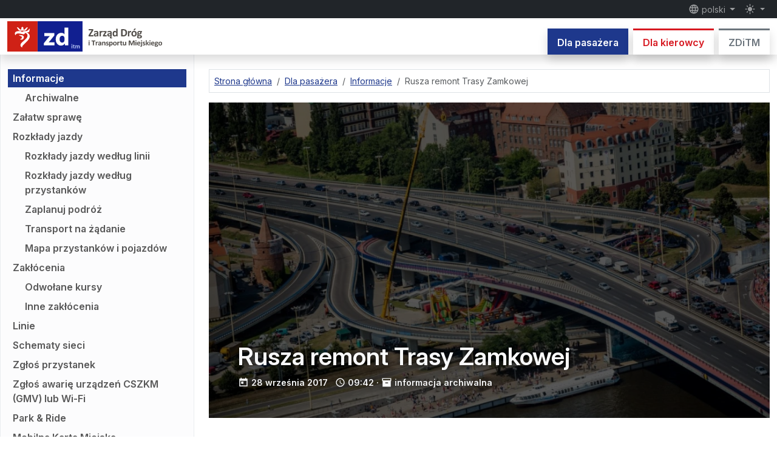

--- FILE ---
content_type: text/html; charset=utf-8
request_url: https://www.zditm.szczecin.pl/pl/pasazer/informacje/1506584565/rusza-remont-trasy-zamkowej
body_size: 15005
content:
<!DOCTYPE html>
<html lang="pl" prefix="og: http://ogp.me/ns#" class="h-100" data-bs-theme="auto">
<head>
    <link rel="modulepreload" as="script" href="https://www.zditm.szczecin.pl/build/assets/theme-toggler-BvYRDlpN.js" nonce="jy0hQlLPEAwH0iP6agMwnEo4Ou5g3Ntt" /><script type="text/javascript" src="https://www.zditm.szczecin.pl/build/assets/theme-toggler-BvYRDlpN.js" nonce="jy0hQlLPEAwH0iP6agMwnEo4Ou5g3Ntt" data-navigate-track="reload" blocking="render"></script>
    <meta charset="utf-8">
    <meta name="viewport" content="width=device-width, initial-scale=1">

    <link rel="apple-touch-icon" sizes="180x180" href="https://www.zditm.szczecin.pl/build/assets/apple-touch-icon-B3IrERv1.png">
    <link rel="icon" type="image/svg+xml" sizes="any" href="https://www.zditm.szczecin.pl/build/assets/favicon-DoACwVFv.svg">
    <link rel="icon" type="image/png" sizes="32x32" href="https://www.zditm.szczecin.pl/build/assets/favicon-32x32-CFtKhYm3.png">
    <link rel="icon" type="image/png" sizes="16x16" href="https://www.zditm.szczecin.pl/build/assets/favicon-16x16-CBsf3H0V.png">
    <link rel="manifest" href="https://www.zditm.szczecin.pl/site.webmanifest">
    <link rel="mask-icon" href="https://www.zditm.szczecin.pl/build/assets/safari-pinned-tab-CU8ZwQSY.svg" color="#e30613">
    <meta name="msapplication-TileColor" content="#6d6e71">
    <meta name="theme-color" media="(prefers-color-scheme: light)" content="#ffffff">
    <meta name="theme-color" media="(prefers-color-scheme: dark)" content="#252526">

    <meta property="og:site_name" content="ZDiTM Szczecin">
    <meta property="og:locale" content="pl">
            <meta property="og:description" content="Nitka Trasy Zamkowej prowadząca w kierunku centrum miasta zostanie wyremontowana.  Wykonawca przygotowuje się do wprowadzenia  początkowego etapu tymczasowej…">
        <meta name="description" content="Nitka Trasy Zamkowej prowadząca w kierunku centrum miasta zostanie wyremontowana.  Wykonawca przygotowuje się do wprowadzenia  początkowego etapu tymczasowej…">
                <meta property="og:title" content="Rusza remont Trasy Zamkowej">
                <meta property="og:image" content="https://www.zditm.szczecin.pl/storage/media/hero/1496322999.jpg?id=16c91d5df64ed63ff4496501bcc15298">
                    <meta property="og:image:width" content="1200">
                            <meta property="og:image:height" content="675">
                <meta name="author" content="ZDiTM Szczecin">
                                <meta property="og:type" content="article">
                <meta property="og:url" content="https://www.zditm.szczecin.pl/pl/pasazer/informacje/1506584565/rusza-remont-trasy-zamkowej">
                    <link rel="canonical" href="https://www.zditm.szczecin.pl/pl/pasazer/informacje/1506584565/rusza-remont-trasy-zamkowej">
                                                        
            <meta name="deklaracja-dostępności" content="https://www.zditm.szczecin.pl/pl/zditm/deklaracja-dostepnosci">
    
            <link rel="alternate" type="application/atom+xml" href="https://www.zditm.szczecin.pl/pl/atom/informacje/pasazer" title="Informacje dla pasażera">
                <link rel="alternate" type="application/atom+xml" href="https://www.zditm.szczecin.pl/pl/atom/informacje/kierowca" title="Informacje dla kierowcy">
                <link rel="alternate" type="application/atom+xml" href="https://www.zditm.szczecin.pl/pl/atom/zaklocenia" title="Zakłócenia">
                <link rel="alternate" type="application/atom+xml" href="https://www.zditm.szczecin.pl/pl/atom/zamowienia-publiczne" title="Zamówienia publiczne">
                <link rel="alternate" type="application/atom+xml" href="https://www.zditm.szczecin.pl/pl/atom/ogloszenia" title="Ogłoszenia">
                <link rel="alternate" type="application/atom+xml" href="https://www.zditm.szczecin.pl/pl/atom/oferty-pracy" title="Oferty pracy">
    
    <title> Rusza remont Trasy Zamkowej –  ZDiTM Szczecin</title>

    <link rel="preload" as="style" href="https://www.zditm.szczecin.pl/build/assets/app-BtvAlnOo.css" nonce="jy0hQlLPEAwH0iP6agMwnEo4Ou5g3Ntt" /><link rel="modulepreload" as="script" href="https://www.zditm.szczecin.pl/build/assets/app-B0Ho-GXD.js" nonce="jy0hQlLPEAwH0iP6agMwnEo4Ou5g3Ntt" /><link rel="modulepreload" as="script" href="https://www.zditm.szczecin.pl/build/assets/vendor-Bc--2s3X.js" nonce="jy0hQlLPEAwH0iP6agMwnEo4Ou5g3Ntt" /><link rel="stylesheet" href="https://www.zditm.szczecin.pl/build/assets/app-BtvAlnOo.css" nonce="jy0hQlLPEAwH0iP6agMwnEo4Ou5g3Ntt" data-navigate-track="reload" /><script type="module" src="https://www.zditm.szczecin.pl/build/assets/app-B0Ho-GXD.js" nonce="jy0hQlLPEAwH0iP6agMwnEo4Ou5g3Ntt" data-navigate-track="reload"></script>    <!-- Livewire Styles --><style nonce="jy0hQlLPEAwH0iP6agMwnEo4Ou5g3Ntt" data-livewire-style>[wire\:loading][wire\:loading], [wire\:loading\.delay][wire\:loading\.delay], [wire\:loading\.inline-block][wire\:loading\.inline-block], [wire\:loading\.inline][wire\:loading\.inline], [wire\:loading\.block][wire\:loading\.block], [wire\:loading\.flex][wire\:loading\.flex], [wire\:loading\.table][wire\:loading\.table], [wire\:loading\.grid][wire\:loading\.grid], [wire\:loading\.inline-flex][wire\:loading\.inline-flex] {display: none;}[wire\:loading\.delay\.none][wire\:loading\.delay\.none], [wire\:loading\.delay\.shortest][wire\:loading\.delay\.shortest], [wire\:loading\.delay\.shorter][wire\:loading\.delay\.shorter], [wire\:loading\.delay\.short][wire\:loading\.delay\.short], [wire\:loading\.delay\.default][wire\:loading\.delay\.default], [wire\:loading\.delay\.long][wire\:loading\.delay\.long], [wire\:loading\.delay\.longer][wire\:loading\.delay\.longer], [wire\:loading\.delay\.longest][wire\:loading\.delay\.longest] {display: none;}[wire\:offline][wire\:offline] {display: none;}[wire\:dirty]:not(textarea):not(input):not(select) {display: none;}:root {--livewire-progress-bar-color: #2299dd;}[x-cloak] {display: none !important;}[wire\:cloak] {display: none !important;}dialog#livewire-error::backdrop {background-color: rgba(0, 0, 0, .6);}</style>

    <script type="application/ld+json">
    {
        "@context": "http://schema.org",
        "@type": "WebSite",
        "name": "ZDiTM Szczecin",
        "alternateName": "Zarząd Dróg i Transportu Miejskiego w Szczecinie",
        "url": "https://www.zditm.szczecin.pl"
    }
    </script>
    <script type="application/ld+json">
    {
        "@context": "http://schema.org",
        "@type": "Organization",
        "url": "https://www.zditm.szczecin.pl",
        "logo": "https://www.zditm.szczecin.pl/build/assets/zditm-logo-vertical-pl-B1JNwlea.png",
        "contactPoint": [{
            "@type": "ContactPoint",
            "telephone": "+48914800444",
            "contactType": "customer service"
        }],
        "sameAs": [
            "https://pl.wikipedia.org/wiki/Zarz%C4%85d_Dr%C3%B3g_i_Transportu_Miejskiego_w_Szczecinie",
            "https://www.wikidata.org/wiki/Q62534866"
        ]
    }
    </script>
</head>
<body class="fixed-header d-flex flex-column h-100">
    <div class="modal fade standard-modal" id="notificationsModal" tabindex="-1" aria-labelledby="notificationsModalTitle" aria-hidden="true">
        <div class="modal-dialog modal-dialog-centered modal-dialog-scrollable">
            <div class="modal-content">
                <div class="modal-header">
                    <h2 class="modal-title h5" id="notificationsModalTitle">Powiadomienia</h2>
                    <button type="button" class="btn-close" data-bs-dismiss="modal" aria-label="Zamknij"></button>
                </div>
                <div class="modal-body">
                    <p class="fw-bold">Bądź zawsze na bieżąco!</p>

                    <p>Włącz powiadomienia, aby otrzymywać informacje o nowych treściach na stronie internetowej ZDiTM. Nie będziemy przesyłać spamu – samodzielnie określasz kategorie treści, które Cię interesują.</p>

                    <p>Powiadomienia możesz włączyć i wyłączyć w dowolnym momencie.</p>

                    <div id="pushEnabledInfo">
                        <p>Kategorie treści:</p>

                                                    <div class="form-check form-switch">
                                <input class="form-check-input push-content-category" type="checkbox" role="switch" id="notificationsNewsPassengerPl" name="news_passenger_pl" value="1">
                                <label class="form-check-label" for="notificationsNewsPassengerPl">Informacje dla pasażera</label>
                            </div>
                        
                                                    <div class="form-check form-switch">
                                <input class="form-check-input push-content-category" type="checkbox" role="switch" id="notificationsNewsDriverPl" name="news_driver_pl" value="1">
                                <label class="form-check-label" for="notificationsNewsDriverPl">Informacje dla kierowcy</label>
                            </div>
                        
                                                    <div class="form-check form-switch">
                                <input class="form-check-input push-content-category" type="checkbox" role="switch" id="notificationsPublicProcurementsPl" name="public_procurements_pl" value="1">
                                <label class="form-check-label" for="notificationsPublicProcurementsPl">Zamówienia publiczne</label>
                            </div>
                        
                                                    <div class="form-check form-switch">
                                <input class="form-check-input push-content-category" type="checkbox" role="switch" id="notificationsDisruptionsPl" name="disruptions_pl" value="1">
                                <label class="form-check-label" for="notificationsDisruptionsPl">Zakłócenia</label>
                            </div>
                        
                                                    <div class="form-check form-switch">
                                <input class="form-check-input push-content-category" type="checkbox" role="switch" id="notificationsAnnouncementsPl" name="announcements_pl" value="1">
                                <label class="form-check-label" for="notificationsAnnouncementsPl">Ogłoszenia</label>
                            </div>
                        
                                                    <div class="form-check form-switch">
                                <input class="form-check-input push-content-category" type="checkbox" role="switch" id="notificationsJobOffersPl" name="job_offers_pl" value="1">
                                <label class="form-check-label" for="notificationsJobOffersPl">Oferty pracy</label>
                            </div>
                        
                        <div class="mt-3 d-none" id="pushInfoSelectContentCategories">
                            <div class="alert alert-warning text-center mb-0">
                                Przed włączeniem powiadomień wybierz przynajmniej jedną kategorię treści.
                            </div>
                        </div>

                        <div class="mt-3">
                            <button type="button" class="btn btn-success" id="pushSubscriptionButton">
                                <span id="pushEnableLabel"><svg class="material-icon" xmlns="http://www.w3.org/2000/svg" viewBox="0 0 24 24" fill="currentColor"><path d="M0 0h24v24H0V0z" fill="none"/><path d="M9 16.2L4.8 12l-1.4 1.4L9 19 21 7l-1.4-1.4L9 16.2z"/></svg> Włącz powiadomienia</span>
                                <span id="pushDisableLabel" class="d-none"><svg class="material-icon" xmlns="http://www.w3.org/2000/svg" viewBox="0 0 24 24" fill="currentColor"><path d="M0 0h24v24H0V0z" fill="none"/><path d="M19 6.41L17.59 5 12 10.59 6.41 5 5 6.41 10.59 12 5 17.59 6.41 19 12 13.41 17.59 19 19 17.59 13.41 12 19 6.41z"/></svg> Wyłącz powiadomienia</span>
                                <span id="pushComputingLabel" class="d-none"><span class="spinner-border spinner-border-sm" role="status" aria-hidden="true"></span> Proszę czekać…</span>
                            </button>
                        </div>
                    </div>

                    <div class="alert alert-warning text-center mb-0 d-none" id="pushDeniedInfo">
                        Nie można włączyć powiadomień – prawdopodobnie zostały one zablokowane w przeglądarce.
                    </div>
                </div>
                <div class="modal-footer">
                    <button type="button" class="btn btn-secondary" data-bs-dismiss="modal">Zamknij</button>
                </div>
            </div>
        </div>
    </div>

    <header class="d-print-none">
        <nav class="fixed-top shadow headroom-header">
            <div class="navbar navbar-expand bg-dark p-0 flex-column small" data-bs-theme="dark">
                <div id="navbarTopContainer" class="container-xxl d-none d-md-flex">
                    <div class="navbar-nav">
                        <a class="visually-hidden-focusable link-light" href="#pageContent">
                            przejdź do treści strony
                        </a>
                    </div>

                    <div class="navbar-nav justify-content-end">
                        <div class="nav-item dropdown">
                            <button class="nav-link dropdown-toggle py-1" type="button" data-bs-toggle="dropdown" aria-expanded="false">
                                <svg class="material-icon" xmlns="http://www.w3.org/2000/svg" viewBox="0 0 24 24" fill="currentColor"><use href="#icon-5c1faa76c8f2ab9751101993f4178257"></use></svg>
                 polski
                            </button>

                            <ul class="dropdown-menu dropdown-menu-end locales" data-bs-theme="light">
                                <form action="https://www.zditm.szczecin.pl/pl/set-locale" method="POST">
                                                                            <li>
                                            
                                            <button type="submit" name="locale" value="pl" class="dropdown-item
                                                                                            active
                                                                                        " lang="pl"
                                                                                            aria-pressed="true"
                                            >
                                                polski
                                            </button>
                                        </li>
                                                                            <li>
                                            
                                            <button type="submit" name="locale" value="en" class="dropdown-item
                                                                                        " lang="en"
                                            >
                                                English
                                            </button>
                                        </li>
                                                                            <li>
                                            
                                            <button type="submit" name="locale" value="de" class="dropdown-item
                                                                                        " lang="de"
                                            >
                                                Deutsch
                                            </button>
                                        </li>
                                                                            <li>
                                            
                                            <button type="submit" name="locale" value="uk" class="dropdown-item
                                                                                        " lang="uk"
                                            >
                                                українська
                                            </button>
                                        </li>
                                                                    </form>
                            </ul>
                        </div>

                                                    <span class="d-inline-block notifications-modal-button" data-bs-toggle="tooltip" title="powiadomienia">
                                <button type="button" class="btn btn-link nav-link py-1" data-bs-toggle="modal" data-bs-target="#notificationsModal">
                                    <svg class="material-icon" xmlns="http://www.w3.org/2000/svg" viewBox="0 0 24 24" fill="currentColor"><use href="#icon-c6372d8f2d60c1299cc553e04dcc4ea8"></use></svg>
                <span class="visually-hidden"> powiadomienia</span>
                                </button>
                            </span>
                        
                        <div class="nav-item dropdown">
                            <button class="nav-link dropdown-toggle py-1 theme-toggler" type="button" data-bs-toggle="dropdown" aria-expanded="false">
                                <svg class="material-icon theme-icon-active" xmlns="http://www.w3.org/2000/svg" enable-background="new 0 0 24 24" viewBox="0 0 24 24" fill="currentColor"><use href="#icon-7a5cebd76ae8d72176a5e69df8538600"></use></svg>
                <span class="visually-hidden"> przełącz tryb</span>
                            </button>

                            <ul class="dropdown-menu dropdown-menu-end themes" data-bs-theme="light">
                                <li>
                                    <button type="button" class="dropdown-item d-flex align-items-center" data-bs-theme-value="light" aria-pressed="false">
                                        <svg class="material-icon opacity-75 me-2" xmlns="http://www.w3.org/2000/svg" enable-background="new 0 0 24 24" viewBox="0 0 24 24" fill="currentColor"><use href="#icon-56590006f4b32f2cd5aa5967d46fdd20"></use></svg>
                                                        tryb jasny
                                    </button>
                                </li>

                                <li>
                                    <button type="button" class="dropdown-item d-flex align-items-center" data-bs-theme-value="dark" aria-pressed="false">
                                        <svg class="material-icon opacity-75 me-2" xmlns="http://www.w3.org/2000/svg" enable-background="new 0 0 24 24" viewBox="0 0 24 24" fill="currentColor"><use href="#icon-7a5cebd76ae8d72176a5e69df8538600"></use></svg>
                                            tryb ciemny
                                    </button>
                                </li>

                                <li>
                                    <button type="button" class="dropdown-item d-flex align-items-center active" data-bs-theme-value="auto" aria-pressed="true">
                                        <svg class="material-icon opacity-75 me-2" xmlns="http://www.w3.org/2000/svg" enable-background="new 0 0 24 24" viewBox="0 0 24 24" fill="currentColor"><use href="#icon-bf0f7eb8d711580f8c357bd65ebc9c65"></use></svg>
                                                        tryb automatyczny
                                    </button>
                                </li>
                            </ul>
                        </div>
                    </div>
                </div>
            </div>

            <div class="navbar navbar-expand-md bg-body p-0 flex-column">
                <div class="container-xxl d-flex d-md-none small">
                    <a class="visually-hidden-focusable" href="#pageContent">
                        przejdź do treści strony
                    </a>
                </div>

                <div class="container-xxl">
                    <a class="navbar-brand" href="https://www.zditm.szczecin.pl/pl">
                        <img src="https://www.zditm.szczecin.pl/build/assets/zditm-logo-color-pl-BoX5GZak.svg" width="283" height="50" class="logo d-inline-light" alt="Zarząd Dróg i Transportu Miejskiego w Szczecinie">
                        <img src="https://www.zditm.szczecin.pl/build/assets/zditm-logo-bw-pl-DzfHocbv.svg" width="283" height="50" class="logo d-inline-dark" alt="Zarząd Dróg i Transportu Miejskiego w Szczecinie">
                    </a>

                    <div class="d-none d-md-block align-self-end">
                        <div class="nav border-0 overflow-y-clip">
                                                            <a class="tab-link tab-link-section-passenger
                                                                    text-bg-section-passenger
                                                                shadow" href="https://www.zditm.szczecin.pl/pl/pasazer"
                                                                    aria-current="true"
                                                                >Dla pasażera</a>
                            
                                                            <a class="tab-link tab-link-section-driver
                                                                    link-section-driver bg-body
                                                                shadow ms-2" href="https://www.zditm.szczecin.pl/pl/kierowca"
                                                                >Dla kierowcy</a>
                            
                                                            <a class="tab-link tab-link-section-zditm
                                                                    link-section-zditm bg-body
                                                                shadow ms-2" href="https://www.zditm.szczecin.pl/pl/zditm"
                                                                >ZDiTM</a>
                                                    </div>
                    </div>

                    <button class="navbar-toggler" type="button" data-bs-toggle="offcanvas" data-bs-target="#sidebarMenu" aria-controls="sidebarMenu" aria-label="Menu">
                        <span class="navbar-toggler-icon"></span>
                    </button>
                </div>
            </div>
        </nav>

        <div class="offcanvas offcanvas-end sidebar" tabindex="-1" id="sidebarMenu" aria-labelledby="sidebarMenuTitle">
            <div class="offcanvas-header">
                <h2 class="h5 offcanvas-title" id="sidebarMenuTitle">Menu</h2>
                <button type="button" class="btn-close text-reset" data-bs-dismiss="offcanvas" aria-label="Zamknij"></button>
            </div>

            <nav class="offcanvas-body offcanvas-menu">
                <div class="d-flex flex-row justify-content-between icons-bar">
                    <div class="dropdown align-self-center">
                        <button class="nav-link dropdown-toggle" type="button" data-bs-toggle="dropdown" aria-expanded="false">
                            <svg class="material-icon" xmlns="http://www.w3.org/2000/svg" viewBox="0 0 24 24" fill="currentColor"><use href="#icon-5c1faa76c8f2ab9751101993f4178257"></use></svg>
     polski
                        </button>

                        <ul class="dropdown-menu locales" data-bs-theme="light">
                            <form action="https://www.zditm.szczecin.pl/pl/set-locale" method="POST">
                                                                    <li>
                                        
                                        <button type="submit" name="locale" value="pl" class="dropdown-item
                                                                                    active
                                                                                " lang="pl"
                                                                                    aria-pressed="true"
                                        >
                                            polski
                                        </button>
                                    </li>
                                                                    <li>
                                        
                                        <button type="submit" name="locale" value="en" class="dropdown-item
                                                                                " lang="en"
                                        >
                                            English
                                        </button>
                                    </li>
                                                                    <li>
                                        
                                        <button type="submit" name="locale" value="de" class="dropdown-item
                                                                                " lang="de"
                                        >
                                            Deutsch
                                        </button>
                                    </li>
                                                                    <li>
                                        
                                        <button type="submit" name="locale" value="uk" class="dropdown-item
                                                                                " lang="uk"
                                        >
                                            українська
                                        </button>
                                    </li>
                                                            </form>
                        </ul>
                    </div>

                                            <span class="d-inline-block notifications-modal-button" data-bs-toggle="tooltip" title="powiadomienia">
                            <button type="button" class="btn btn-link align-self-center" data-bs-toggle="modal" data-bs-target="#notificationsModal">
                                <svg class="material-icon" xmlns="http://www.w3.org/2000/svg" viewBox="0 0 24 24" fill="currentColor"><use href="#icon-c6372d8f2d60c1299cc553e04dcc4ea8"></use></svg>
    <span class="visually-hidden"> powiadomienia</span>
                            </button>
                        </span>
                    
                    <div class="dropdown align-self-center">
                        <button class="nav-link dropdown-toggle py-1 theme-toggler" type="button" data-bs-toggle="dropdown" aria-expanded="false">
                            <svg class="material-icon theme-icon-active" xmlns="http://www.w3.org/2000/svg" enable-background="new 0 0 24 24" viewBox="0 0 24 24" fill="currentColor"><use href="#icon-7a5cebd76ae8d72176a5e69df8538600"></use></svg>
    <span class="visually-hidden"> przełącz tryb</span>
                        </button>

                        <ul class="dropdown-menu dropdown-menu-end themes" data-bs-theme="light">
                            <li>
                                <button type="button" class="dropdown-item d-flex align-items-center" data-bs-theme-value="light" aria-pressed="false">
                                    <svg class="material-icon opacity-75 me-2" xmlns="http://www.w3.org/2000/svg" enable-background="new 0 0 24 24" viewBox="0 0 24 24" fill="currentColor"><use href="#icon-56590006f4b32f2cd5aa5967d46fdd20"></use></svg>
                                        tryb jasny
                                </button>
                            </li>

                            <li>
                                <button type="button" class="dropdown-item d-flex align-items-center" data-bs-theme-value="dark" aria-pressed="false">
                                    <svg class="material-icon opacity-75 me-2" xmlns="http://www.w3.org/2000/svg" enable-background="new 0 0 24 24" viewBox="0 0 24 24" fill="currentColor"><use href="#icon-7a5cebd76ae8d72176a5e69df8538600"></use></svg>
                                        tryb ciemny
                                </button>
                            </li>

                            <li>
                                <button type="button" class="dropdown-item d-flex align-items-center active" data-bs-theme-value="auto" aria-pressed="true">
                                    <svg class="material-icon opacity-75 me-2" xmlns="http://www.w3.org/2000/svg" enable-background="new 0 0 24 24" viewBox="0 0 24 24" fill="currentColor"><use href="#icon-bf0f7eb8d711580f8c357bd65ebc9c65"></use></svg>
                                        tryb automatyczny
                                </button>
                            </li>
                        </ul>
                    </div>
                </div>

                <hr>

                <ul class="list-unstyled my-0 menu">
                        <li class="d-grid">
                                    <a class="tab-link link-section-passenger tab-link-section-passenger bg-body shadow text-center btn-toggle px-3 py-2" data-bs-toggle="collapse" href="#passengerMenuCollapse697063f701d37" role="button"
                                            aria-expanded="true"
                                        aria-controls="passengerMenuCollapse697063f701d37">
                                                        Dla pasażera
                                
                        <svg class="material-icon" xmlns="http://www.w3.org/2000/svg" enable-background="new 0 0 24 24" viewBox="0 0 24 24" fill="currentColor"><use href="#icon-d42c8cfb023853690eaafb5e046e5b23"></use></svg>
                                    </a>
                
                                    <div class="collapse
                                            show
                                        " id="passengerMenuCollapse697063f701d37">
                
                                            <ul class="list-unstyled menu-items
                                                    mt-2
                        
                                                    mb-3
                                                ">
                                                            <li>
                        
                                    <a href="https://www.zditm.szczecin.pl/pl/pasazer/informacje" class="menu-item
                                            text-bg-section-passenger
                                        "
                                            aria-current="page"
                                        >Informacje</a>
                                
                    <ul class="list-unstyled">
                                                                                                                <li>
                                <a href="https://www.zditm.szczecin.pl/pl/pasazer/informacje/archiwum" class="menu-item
                                                                "
                                                                >Archiwalne</a>
                            </li>
                                                            
                            </ul>
            </li>
                                                            <li>
                        <a href="https://www.zditm.szczecin.pl/pl/pasazer/zalatw-sprawe" class="menu-item
                                "
                                >Załatw sprawę</a>
                
            </li>
                                                            <li>
                        
                                    <a href="https://www.zditm.szczecin.pl/pl/pasazer/rozklady-jazdy" class="menu-item
                                        "
                                        >Rozkłady jazdy</a>
                                
                    <ul class="list-unstyled">
                                                                                                                <li>
                                <a href="https://www.zditm.szczecin.pl/pl/pasazer/rozklady-jazdy/wedlug-linii" class="menu-item
                                                                "
                                                                >Rozkłady jazdy według linii</a>
                            </li>
                                                                                                                        <li>
                                <a href="https://www.zditm.szczecin.pl/pl/pasazer/rozklady-jazdy/wedlug-przystankow" class="menu-item
                                                                "
                                                                >Rozkłady jazdy według przystanków</a>
                            </li>
                                                                                                                        <li>
                                <a href="https://www.zditm.szczecin.pl/pl/pasazer/rozklady-jazdy/zaplanuj-podroz" class="menu-item
                                                                "
                                                                >Zaplanuj podróż</a>
                            </li>
                                                                                                                        <li>
                                <a href="https://www.zditm.szczecin.pl/pl/pasazer/rozklady-jazdy/transport-na-zadanie" class="menu-item
                                                                "
                                                                >Transport na żądanie</a>
                            </li>
                                                                                                                        <li>
                                <a href="https://www.zditm.szczecin.pl/pl/pasazer/rozklady-jazdy/mapa-przystankow-i-pojazdow" class="menu-item
                                                                "
                                                                >Mapa przystanków i pojazdów</a>
                            </li>
                                                            
                            </ul>
            </li>
                                                            <li>
                        
                                    <a href="https://www.zditm.szczecin.pl/pl/pasazer/zaklocenia" class="menu-item
                                        "
                                        >Zakłócenia</a>
                                
                    <ul class="list-unstyled">
                                                                                                                <li>
                                <a href="https://www.zditm.szczecin.pl/pl/pasazer/zaklocenia/odwolane-kursy" class="menu-item
                                                                "
                                                                >Odwołane kursy</a>
                            </li>
                                                                                                                        <li>
                                <a href="https://www.zditm.szczecin.pl/pl/pasazer/zaklocenia/inne" class="menu-item
                                                                "
                                                                >Inne zakłócenia</a>
                            </li>
                                                            
                            </ul>
            </li>
                                                            <li>
                        
                                    <a href="https://www.zditm.szczecin.pl/pl/pasazer/linie" class="menu-item
                                        "
                                        >Linie</a>
                                
            </li>
                                                            <li>
                        
                                    <a href="https://www.zditm.szczecin.pl/pl/pasazer/schematy-sieci" class="menu-item
                                        "
                                        >Schematy sieci</a>
                                
            </li>
                                                            <li>
                        
                                    <a href="https://www.zditm.szczecin.pl/pl/pasazer/zglos-przystanek" class="menu-item
                                        "
                                        >Zgłoś przystanek</a>
                                
            </li>
                                                            <li>
                        
                                    <a href="https://www.zditm.szczecin.pl/pl/pasazer/zglos-awarie-urzadzen-cszkm-gmv-lub-wi-fi" class="menu-item
                                        "
                                        >Zgłoś awarię urządzeń CSZKM (GMV) lub Wi-Fi</a>
                                
            </li>
                                                            <li>
                        <a href="https://www.zditm.szczecin.pl/pl/pasazer/park-ride" class="menu-item
                                "
                                >Park &amp; Ride</a>
                
            </li>
                                                            <li>
                        <a href="https://www.zditm.szczecin.pl/pl/pasazer/mobilna-karta-miejska" class="menu-item
                                "
                                >Mobilna Karta Miejska</a>
                
            </li>
                                                            <li>
                                            <a href="https://www.zditm.szczecin.pl/pl/pasazer/bilety-i-oplaty" class="menu-item
                                        "
                                        >Bilety i opłaty</a>
                
                
                    <ul class="list-unstyled">
                
                                                            <li>
                        <a href="https://www.zditm.szczecin.pl/pl/pasazer/bilety-i-oplaty/bilety-jednorazowe" class="menu-item
                                "
                                >Bilety jednorazowe</a>
                
            </li>
                                            <li>
                        <a href="https://www.zditm.szczecin.pl/pl/pasazer/bilety-i-oplaty/bilety-okresowe" class="menu-item
                                "
                                >Bilety okresowe</a>
                
            </li>
                                            <li>
                        <a href="https://www.zditm.szczecin.pl/pl/pasazer/bilety-i-oplaty/ulgi-i-zwolnienia" class="menu-item
                                "
                                >Ulgi i zwolnienia</a>
                
            </li>
                                            <li>
                        <a href="https://www.zditm.szczecin.pl/pl/pasazer/bilety-i-oplaty/bezplatne-przejazdy-dla-uczniow" class="menu-item
                                "
                                >Bezpłatne przejazdy dla uczniów</a>
                
            </li>
                                            <li>
                        <a href="https://www.zditm.szczecin.pl/pl/pasazer/bilety-i-oplaty/przewoz-bagazu" class="menu-item
                                "
                                >Przewóz bagażu</a>
                
            </li>
                                            <li>
                        <a href="https://www.zditm.szczecin.pl/pl/pasazer/bilety-i-oplaty/przewoz-zwierzat" class="menu-item
                                "
                                >Przewóz zwierząt</a>
                
            </li>
                                            <li>
                        <a href="https://www.zditm.szczecin.pl/pl/pasazer/bilety-i-oplaty/oplaty-dodatkowe" class="menu-item
                                "
                                >Opłaty dodatkowe</a>
                
            </li>
                                                </ul>
            </li>
                                                            <li>
                        <a href="https://www.zditm.szczecin.pl/pl/pasazer/szczecinski-bilet-metropolitalny" class="menu-item
                                "
                                >Szczeciński Bilet Metropolitalny</a>
                
            </li>
                                                            <li>
                                            <a href="https://www.zditm.szczecin.pl/pl/pasazer/sprzedaz-biletow" class="menu-item
                                        "
                                        >Sprzedaż biletów</a>
                
                
                    <ul class="list-unstyled">
                
                                                            <li>
                        
                                    <a href="https://www.zditm.szczecin.pl/pl/pasazer/sprzedaz-biletow/kasy-biletowe" class="menu-item
                                        "
                                        >Kasy biletowe</a>
                                
            </li>
                                            <li>
                        <a href="https://www.zditm.szczecin.pl/pl/pasazer/sprzedaz-biletow/biletomaty-stacjonarne" class="menu-item
                                "
                                >Biletomaty stacjonarne</a>
                
            </li>
                                            <li>
                        
                                    <a href="https://www.zditm.szczecin.pl/pl/pasazer/sprzedaz-biletow/mapa-biletomatow-stacjonarnych" class="menu-item
                                        "
                                        >Mapa biletomatów stacjonarnych</a>
                                
            </li>
                                            <li>
                        <a href="https://www.zditm.szczecin.pl/pl/pasazer/sprzedaz-biletow/biletomaty-w-pojazdach" class="menu-item
                                "
                                >Biletomaty w pojazdach</a>
                
            </li>
                                            <li>
                        <a href="https://www.zditm.szczecin.pl/pl/pasazer/sprzedaz-biletow/mobilet" class="menu-item
                                "
                                >moBiLET</a>
                
            </li>
                                            <li>
                        <a href="https://www.zditm.szczecin.pl/pl/pasazer/sprzedaz-biletow/skycash" class="menu-item
                                "
                                >SkyCash</a>
                
            </li>
                                            <li>
                        <a href="https://www.zditm.szczecin.pl/pl/pasazer/sprzedaz-biletow/zbiletem" class="menu-item
                                "
                                >zbiletem</a>
                
            </li>
                                            <li>
                        <a href="https://www.zditm.szczecin.pl/pl/pasazer/sprzedaz-biletow/jakdojade" class="menu-item
                                "
                                >Jakdojade</a>
                
            </li>
                                            <li>
                        <a href="https://www.zditm.szczecin.pl/pl/pasazer/sprzedaz-biletow/kasowniki" class="menu-item
                                "
                                >Kasowniki do biletów elektronicznych</a>
                
            </li>
                                            <li>
                        <a href="https://www.zditm.szczecin.pl/pl/pasazer/sprzedaz-biletow/reklamacje" class="menu-item
                                "
                                >Reklamacje</a>
                
            </li>
                                                </ul>
            </li>
                                                            <li>
                                            <a href="https://www.zditm.szczecin.pl/pl/pasazer/szczecinska-karta-aglomeracyjna" class="menu-item
                                        "
                                        >Szczecińska Karta Aglomeracyjna</a>
                
                
                    <ul class="list-unstyled">
                
                                                            <li>
                        <a href="https://www.zditm.szczecin.pl/pl/pasazer/szczecinska-karta-aglomeracyjna/co-to-jest-ska" class="menu-item
                                "
                                >Co to jest SKA</a>
                
            </li>
                                            <li>
                        <a href="https://www.zditm.szczecin.pl/pl/pasazer/szczecinska-karta-aglomeracyjna/rodzaje-kart-ska" class="menu-item
                                "
                                >Rodzaje kart SKA</a>
                
            </li>
                                            <li>
                        <a href="https://www.zditm.szczecin.pl/pl/pasazer/szczecinska-karta-aglomeracyjna/jak-uzyskac-karte-ska" class="menu-item
                                "
                                >Jak uzyskać kartę SKA</a>
                
            </li>
                                            <li>
                        <a href="https://www.zditm.szczecin.pl/pl/pasazer/szczecinska-karta-aglomeracyjna/jak-uzyskac-duplikat-karty-ska" class="menu-item
                                "
                                >Jak uzyskać duplikat karty SKA</a>
                
            </li>
                                            <li>
                        <a href="https://www.zditm.szczecin.pl/pl/pasazer/szczecinska-karta-aglomeracyjna/gdzie-doladowac-karte-ska" class="menu-item
                                "
                                >Gdzie doładować kartę SKA</a>
                
            </li>
                                            <li>
                        <a href="https://www.zditm.szczecin.pl/pl/pasazer/szczecinska-karta-aglomeracyjna/zmiana-danych-na-karcie-ska" class="menu-item
                                "
                                >Zmiana danych na karcie SKA</a>
                
            </li>
                                            <li>
                        <a href="https://www.zditm.szczecin.pl/pl/pasazer/szczecinska-karta-aglomeracyjna/reklamacje-karty-ska" class="menu-item
                                "
                                >Reklamacje karty SKA</a>
                
            </li>
                                            <li>
                        <a href="https://ska.zditm.szczecin.pl/eltic/Account/Login.aspx" class="menu-item"
                                >Bilet on-line</a>
                
            </li>
                                                </ul>
            </li>
                                                            <li>
                        <a href="https://www.zditm.szczecin.pl/pl/pasazer/szczecinska-karta-rodzinna" class="menu-item
                                "
                                >Szczecińska Karta Rodzinna</a>
                
            </li>
                                                            <li>
                        <a href="https://visitszczecin.eu/pl/25-szczecinska-karta-turystyczna" class="menu-item"
                                >Szczecińska Karta Turystyczna</a>
                
            </li>
                                                            <li>
                        <a href="https://www.zditm.szczecin.pl/pl/pasazer/przepisy" class="menu-item
                                "
                                >Przepisy</a>
                
            </li>
                                                            <li>
                        <a href="https://www.zditm.szczecin.pl/pl/pasazer/do-pobrania" class="menu-item
                                "
                                >Do pobrania</a>
                
            </li>
                                                            <li>
                        <a href="https://www.zditm.szczecin.pl/pl/pasazer/nie-oceniaj-kazdy-ma-swoje-k2" class="menu-item
                                "
                                >Nie oceniaj. Każdy ma swoje K2</a>
                
            </li>
                                                    </ul>
                    
                                    </div>
                            </li>
                                <li class="d-grid">
                                    <a class="tab-link link-section-driver tab-link-section-driver bg-body shadow text-center btn-toggle px-3 py-2" data-bs-toggle="collapse" href="#driverMenuCollapse697063f701d37" role="button"
                                            aria-expanded="false"
                                        aria-controls="driverMenuCollapse697063f701d37">
                                                        Dla kierowcy
                                
                        <svg class="material-icon" xmlns="http://www.w3.org/2000/svg" enable-background="new 0 0 24 24" viewBox="0 0 24 24" fill="currentColor"><use href="#icon-d42c8cfb023853690eaafb5e046e5b23"></use></svg>
                        </a>
                
                                    <div class="collapse
                                        " id="driverMenuCollapse697063f701d37">
                
                                            <ul class="list-unstyled menu-items
                                                    mt-2
                        
                                                    mb-3
                                                ">
                                                            <li>
                        
                                    <a href="https://www.zditm.szczecin.pl/pl/kierowca/informacje" class="menu-item
                                        "
                                        >Informacje</a>
                                
                    <ul class="list-unstyled">
                                                                                                                <li>
                                <a href="https://www.zditm.szczecin.pl/pl/kierowca/informacje/archiwum" class="menu-item
                                                                "
                                                                >Archiwalne</a>
                            </li>
                                                            
                            </ul>
            </li>
                                                            <li>
                        <a href="https://spp.szczecin.pl/" class="menu-item"
                                >Strefa Płatnego Parkowania</a>
                
            </li>
                                                            <li>
                        <a href="https://www.zditm.szczecin.pl/pl/pasazer/park-ride" class="menu-item"
                                >Park &amp; Ride</a>
                
            </li>
                                                            <li>
                        <a href="https://www.zditm.szczecin.pl/pl/kierowca/akcja-zima" class="menu-item
                                "
                                >Akcja „Zima”</a>
                
            </li>
                                                            <li>
                        <a href="https://www.zditm.szczecin.pl/pl/kierowca/odbior-odholowanych-pojazdow" class="menu-item
                                "
                                >Odbiór odholowanych pojazdów</a>
                
            </li>
                                                    </ul>
                    
                                    </div>
                            </li>
                                <li class="d-grid">
                                    <a class="tab-link link-section-zditm tab-link-section-zditm bg-body shadow text-center btn-toggle px-3 py-2" data-bs-toggle="collapse" href="#zditmMenuCollapse697063f701d37" role="button"
                                            aria-expanded="false"
                                        aria-controls="zditmMenuCollapse697063f701d37">
                                                        ZDiTM
                                
                        <svg class="material-icon" xmlns="http://www.w3.org/2000/svg" enable-background="new 0 0 24 24" viewBox="0 0 24 24" fill="currentColor"><use href="#icon-d42c8cfb023853690eaafb5e046e5b23"></use></svg>
                        </a>
                
                                    <div class="collapse
                                        " id="zditmMenuCollapse697063f701d37">
                
                                            <ul class="list-unstyled menu-items
                                                    mt-2
                        
                                                ">
                                                            <li>
                        <a href="https://www.zditm.szczecin.pl/pl/zditm/o-zditm" class="menu-item
                                "
                                >O Zarządzie Dróg i Transportu Miejskiego</a>
                
            </li>
                                                            <li>
                        <a href="https://www.zditm.szczecin.pl/pl/zditm/kontakt" class="menu-item
                                "
                                >Kontakt</a>
                
            </li>
                                                            <li>
                        
                                    <a href="https://www.zditm.szczecin.pl/pl/zditm/baza-teleadresowa" class="menu-item
                                        "
                                        >Baza teleadresowa</a>
                                
            </li>
                                                            <li>
                        <a href="https://www.zditm.szczecin.pl/pl/zditm/katalog-spraw" class="menu-item
                                "
                                >Katalog spraw</a>
                
            </li>
                                                            <li>
                        <a href="https://www.zditm.szczecin.pl/pl/zditm/zalatw-sprawe" class="menu-item
                                "
                                >Załatw sprawę</a>
                
            </li>
                                                            <li>
                        
                                    <a href="https://www.zditm.szczecin.pl/pl/zditm/zamowienia-publiczne" class="menu-item
                                        "
                                        >Zamówienia publiczne</a>
                                
                    <ul class="list-unstyled">
                                                                                                                <li>
                                <a href="https://www.zditm.szczecin.pl/pl/zditm/zamowienia-publiczne/zakonczone" class="menu-item
                                                                "
                                                                >Zakończone</a>
                            </li>
                                                            
                            </ul>
            </li>
                                                            <li>
                        
                                    <a href="https://www.zditm.szczecin.pl/pl/zditm/ogloszenia" class="menu-item
                                        "
                                        >Ogłoszenia</a>
                                
                    <ul class="list-unstyled">
                                                                                                                <li>
                                <a href="https://www.zditm.szczecin.pl/pl/zditm/ogloszenia/archiwum" class="menu-item
                                                                "
                                                                >Archiwalne</a>
                            </li>
                                                            
                            </ul>
            </li>
                                                            <li>
                        
                                    <a href="https://www.zditm.szczecin.pl/pl/zditm/oferty-pracy" class="menu-item
                                        "
                                        >Oferty pracy</a>
                                
                    <ul class="list-unstyled">
                                                                                                                <li>
                                <a href="https://www.zditm.szczecin.pl/pl/zditm/oferty-pracy/archiwum" class="menu-item
                                                                "
                                                                >Archiwalne</a>
                            </li>
                                                            
                            </ul>
            </li>
                                                            <li>
                        <a href="https://www.zditm.szczecin.pl/pl/zditm/ochrona-danych-osobowych" class="menu-item
                                "
                                >Ochrona danych osobowych</a>
                
            </li>
                                                            <li>
                        <a href="https://www.zditm.szczecin.pl/pl/zditm/monitoring-wizyjny" class="menu-item
                                "
                                >Monitoring wizyjny</a>
                
            </li>
                                                            <li>
                        <a href="https://www.zditm.szczecin.pl/pl/zditm/deklaracja-dostepnosci" class="menu-item
                                "
                                >Deklaracja dostępności</a>
                
            </li>
                                                            <li>
                        <a href="https://www.zditm.szczecin.pl/pl/zditm/raport-o-stanie-zapewnienia-dostepnosci-podmiotu-publicznego" class="menu-item
                                "
                                >Raport o stanie zapewnienia dostępności podmiotu publicznego</a>
                
            </li>
                                                            <li>
                        <a href="https://www.zditm.szczecin.pl/pl/zditm/dostepnosc" class="menu-item
                                "
                                >Dostępność</a>
                
            </li>
                                                            <li>
                        <a href="https://www.zditm.szczecin.pl/pl/zditm/polityka-antykorupcyjna" class="menu-item
                                "
                                >Polityka antykorupcyjna</a>
                
            </li>
                                                            <li>
                        <a href="https://www.zditm.szczecin.pl/pl/zditm/sygnalista" class="menu-item
                                "
                                >Sygnalista</a>
                
            </li>
                                                            <li>
                        <a href="https://www.zditm.szczecin.pl/pl/zditm/pracownicy-i-byli-pracownicy" class="menu-item
                                "
                                >Pracownicy i byli pracownicy</a>
                
            </li>
                                                            <li>
                        <a href="https://bip.zditm.szczecin.pl/" class="menu-item"
                                >Biuletyn Informacji Publicznej</a>
                
            </li>
                                                            <li>
                                            <a href="https://www.zditm.szczecin.pl/pl/zditm/dla-programistow" class="menu-item
                                        "
                                        >Dla programistów</a>
                
                
                    <ul class="list-unstyled">
                
                                                            <li>
                        <a href="https://www.zditm.szczecin.pl/pl/zditm/dla-programistow/gtfs" class="menu-item
                                "
                                >GTFS</a>
                
            </li>
                                            <li>
                        <a href="https://www.zditm.szczecin.pl/pl/zditm/dla-programistow/api-przystanki" class="menu-item
                                "
                                >API – przystanki</a>
                
            </li>
                                            <li>
                        <a href="https://www.zditm.szczecin.pl/pl/zditm/dla-programistow/api-linie" class="menu-item
                                "
                                >API – linie</a>
                
            </li>
                                            <li>
                        <a href="https://www.zditm.szczecin.pl/pl/zditm/dla-programistow/api-trajektoria-linii" class="menu-item
                                "
                                >API – trajektoria linii</a>
                
            </li>
                                            <li>
                        <a href="https://www.zditm.szczecin.pl/pl/zditm/dla-programistow/api-pojazdy" class="menu-item
                                "
                                >API – pojazdy</a>
                
            </li>
                                            <li>
                        <a href="https://www.zditm.szczecin.pl/pl/zditm/dla-programistow/api-tablice-odjazdow" class="menu-item
                                "
                                >API – tablice odjazdów</a>
                
            </li>
                                            <li>
                        <a href="https://www.zditm.szczecin.pl/pl/zditm/dla-programistow/api-opisy-zmian-w-rozkladach-jazdy" class="menu-item
                                "
                                >API – opisy zmian w rozkładach jazdy</a>
                
            </li>
                                            <li>
                        <a href="https://www.zditm.szczecin.pl/pl/zditm/dla-programistow/api-kasy-biletowe" class="menu-item
                                "
                                >API – kasy biletowe</a>
                
            </li>
                                            <li>
                        <a href="https://www.zditm.szczecin.pl/pl/zditm/dla-programistow/api-biletomaty-stacjonarne" class="menu-item
                                "
                                >API – biletomaty stacjonarne</a>
                
            </li>
                                                </ul>
            </li>
                                                    </ul>
                    
                                    </div>
                            </li>
            </ul>
            </nav>
        </div>
    </header>

        <div class="container-xxl">
        <div class="row">
            <nav class="col-md-4 col-lg-3 position-sticky d-none d-md-block bg-light-subtle sidebar sidebar-sticky border-start border-end d-print-none">
                <div class="my-4 pb-5">
                    <ul class="list-unstyled my-0 menu">
                        <li class="d-grid">
                
                
                                            <ul class="list-unstyled menu-items
                        
                                                ">
                                                            <li>
                        
                                    <a href="https://www.zditm.szczecin.pl/pl/pasazer/informacje" class="menu-item
                                            text-bg-section-passenger
                                        "
                                            aria-current="page"
                                        >Informacje</a>
                                
                    <ul class="list-unstyled">
                                                                                                                <li>
                                <a href="https://www.zditm.szczecin.pl/pl/pasazer/informacje/archiwum" class="menu-item
                                                                "
                                                                >Archiwalne</a>
                            </li>
                                                            
                            </ul>
            </li>
                                                            <li>
                        <a href="https://www.zditm.szczecin.pl/pl/pasazer/zalatw-sprawe" class="menu-item
                                "
                                >Załatw sprawę</a>
                
            </li>
                                                            <li>
                        
                                    <a href="https://www.zditm.szczecin.pl/pl/pasazer/rozklady-jazdy" class="menu-item
                                        "
                                        >Rozkłady jazdy</a>
                                
                    <ul class="list-unstyled">
                                                                                                                <li>
                                <a href="https://www.zditm.szczecin.pl/pl/pasazer/rozklady-jazdy/wedlug-linii" class="menu-item
                                                                "
                                                                >Rozkłady jazdy według linii</a>
                            </li>
                                                                                                                        <li>
                                <a href="https://www.zditm.szczecin.pl/pl/pasazer/rozklady-jazdy/wedlug-przystankow" class="menu-item
                                                                "
                                                                >Rozkłady jazdy według przystanków</a>
                            </li>
                                                                                                                        <li>
                                <a href="https://www.zditm.szczecin.pl/pl/pasazer/rozklady-jazdy/zaplanuj-podroz" class="menu-item
                                                                "
                                                                >Zaplanuj podróż</a>
                            </li>
                                                                                                                        <li>
                                <a href="https://www.zditm.szczecin.pl/pl/pasazer/rozklady-jazdy/transport-na-zadanie" class="menu-item
                                                                "
                                                                >Transport na żądanie</a>
                            </li>
                                                                                                                        <li>
                                <a href="https://www.zditm.szczecin.pl/pl/pasazer/rozklady-jazdy/mapa-przystankow-i-pojazdow" class="menu-item
                                                                "
                                                                >Mapa przystanków i pojazdów</a>
                            </li>
                                                            
                            </ul>
            </li>
                                                            <li>
                        
                                    <a href="https://www.zditm.szczecin.pl/pl/pasazer/zaklocenia" class="menu-item
                                        "
                                        >Zakłócenia</a>
                                
                    <ul class="list-unstyled">
                                                                                                                <li>
                                <a href="https://www.zditm.szczecin.pl/pl/pasazer/zaklocenia/odwolane-kursy" class="menu-item
                                                                "
                                                                >Odwołane kursy</a>
                            </li>
                                                                                                                        <li>
                                <a href="https://www.zditm.szczecin.pl/pl/pasazer/zaklocenia/inne" class="menu-item
                                                                "
                                                                >Inne zakłócenia</a>
                            </li>
                                                            
                            </ul>
            </li>
                                                            <li>
                        
                                    <a href="https://www.zditm.szczecin.pl/pl/pasazer/linie" class="menu-item
                                        "
                                        >Linie</a>
                                
            </li>
                                                            <li>
                        
                                    <a href="https://www.zditm.szczecin.pl/pl/pasazer/schematy-sieci" class="menu-item
                                        "
                                        >Schematy sieci</a>
                                
            </li>
                                                            <li>
                        
                                    <a href="https://www.zditm.szczecin.pl/pl/pasazer/zglos-przystanek" class="menu-item
                                        "
                                        >Zgłoś przystanek</a>
                                
            </li>
                                                            <li>
                        
                                    <a href="https://www.zditm.szczecin.pl/pl/pasazer/zglos-awarie-urzadzen-cszkm-gmv-lub-wi-fi" class="menu-item
                                        "
                                        >Zgłoś awarię urządzeń CSZKM (GMV) lub Wi-Fi</a>
                                
            </li>
                                                            <li>
                        <a href="https://www.zditm.szczecin.pl/pl/pasazer/park-ride" class="menu-item
                                "
                                >Park &amp; Ride</a>
                
            </li>
                                                            <li>
                        <a href="https://www.zditm.szczecin.pl/pl/pasazer/mobilna-karta-miejska" class="menu-item
                                "
                                >Mobilna Karta Miejska</a>
                
            </li>
                                                            <li>
                                            <a href="https://www.zditm.szczecin.pl/pl/pasazer/bilety-i-oplaty" class="menu-item
                                        "
                                        >Bilety i opłaty</a>
                
                
                    <ul class="list-unstyled">
                
                                                            <li>
                        <a href="https://www.zditm.szczecin.pl/pl/pasazer/bilety-i-oplaty/bilety-jednorazowe" class="menu-item
                                "
                                >Bilety jednorazowe</a>
                
            </li>
                                            <li>
                        <a href="https://www.zditm.szczecin.pl/pl/pasazer/bilety-i-oplaty/bilety-okresowe" class="menu-item
                                "
                                >Bilety okresowe</a>
                
            </li>
                                            <li>
                        <a href="https://www.zditm.szczecin.pl/pl/pasazer/bilety-i-oplaty/ulgi-i-zwolnienia" class="menu-item
                                "
                                >Ulgi i zwolnienia</a>
                
            </li>
                                            <li>
                        <a href="https://www.zditm.szczecin.pl/pl/pasazer/bilety-i-oplaty/bezplatne-przejazdy-dla-uczniow" class="menu-item
                                "
                                >Bezpłatne przejazdy dla uczniów</a>
                
            </li>
                                            <li>
                        <a href="https://www.zditm.szczecin.pl/pl/pasazer/bilety-i-oplaty/przewoz-bagazu" class="menu-item
                                "
                                >Przewóz bagażu</a>
                
            </li>
                                            <li>
                        <a href="https://www.zditm.szczecin.pl/pl/pasazer/bilety-i-oplaty/przewoz-zwierzat" class="menu-item
                                "
                                >Przewóz zwierząt</a>
                
            </li>
                                            <li>
                        <a href="https://www.zditm.szczecin.pl/pl/pasazer/bilety-i-oplaty/oplaty-dodatkowe" class="menu-item
                                "
                                >Opłaty dodatkowe</a>
                
            </li>
                                                </ul>
            </li>
                                                            <li>
                        <a href="https://www.zditm.szczecin.pl/pl/pasazer/szczecinski-bilet-metropolitalny" class="menu-item
                                "
                                >Szczeciński Bilet Metropolitalny</a>
                
            </li>
                                                            <li>
                                            <a href="https://www.zditm.szczecin.pl/pl/pasazer/sprzedaz-biletow" class="menu-item
                                        "
                                        >Sprzedaż biletów</a>
                
                
                    <ul class="list-unstyled">
                
                                                            <li>
                        
                                    <a href="https://www.zditm.szczecin.pl/pl/pasazer/sprzedaz-biletow/kasy-biletowe" class="menu-item
                                        "
                                        >Kasy biletowe</a>
                                
            </li>
                                            <li>
                        <a href="https://www.zditm.szczecin.pl/pl/pasazer/sprzedaz-biletow/biletomaty-stacjonarne" class="menu-item
                                "
                                >Biletomaty stacjonarne</a>
                
            </li>
                                            <li>
                        
                                    <a href="https://www.zditm.szczecin.pl/pl/pasazer/sprzedaz-biletow/mapa-biletomatow-stacjonarnych" class="menu-item
                                        "
                                        >Mapa biletomatów stacjonarnych</a>
                                
            </li>
                                            <li>
                        <a href="https://www.zditm.szczecin.pl/pl/pasazer/sprzedaz-biletow/biletomaty-w-pojazdach" class="menu-item
                                "
                                >Biletomaty w pojazdach</a>
                
            </li>
                                            <li>
                        <a href="https://www.zditm.szczecin.pl/pl/pasazer/sprzedaz-biletow/mobilet" class="menu-item
                                "
                                >moBiLET</a>
                
            </li>
                                            <li>
                        <a href="https://www.zditm.szczecin.pl/pl/pasazer/sprzedaz-biletow/skycash" class="menu-item
                                "
                                >SkyCash</a>
                
            </li>
                                            <li>
                        <a href="https://www.zditm.szczecin.pl/pl/pasazer/sprzedaz-biletow/zbiletem" class="menu-item
                                "
                                >zbiletem</a>
                
            </li>
                                            <li>
                        <a href="https://www.zditm.szczecin.pl/pl/pasazer/sprzedaz-biletow/jakdojade" class="menu-item
                                "
                                >Jakdojade</a>
                
            </li>
                                            <li>
                        <a href="https://www.zditm.szczecin.pl/pl/pasazer/sprzedaz-biletow/kasowniki" class="menu-item
                                "
                                >Kasowniki do biletów elektronicznych</a>
                
            </li>
                                            <li>
                        <a href="https://www.zditm.szczecin.pl/pl/pasazer/sprzedaz-biletow/reklamacje" class="menu-item
                                "
                                >Reklamacje</a>
                
            </li>
                                                </ul>
            </li>
                                                            <li>
                                            <a href="https://www.zditm.szczecin.pl/pl/pasazer/szczecinska-karta-aglomeracyjna" class="menu-item
                                        "
                                        >Szczecińska Karta Aglomeracyjna</a>
                
                
                    <ul class="list-unstyled">
                
                                                            <li>
                        <a href="https://www.zditm.szczecin.pl/pl/pasazer/szczecinska-karta-aglomeracyjna/co-to-jest-ska" class="menu-item
                                "
                                >Co to jest SKA</a>
                
            </li>
                                            <li>
                        <a href="https://www.zditm.szczecin.pl/pl/pasazer/szczecinska-karta-aglomeracyjna/rodzaje-kart-ska" class="menu-item
                                "
                                >Rodzaje kart SKA</a>
                
            </li>
                                            <li>
                        <a href="https://www.zditm.szczecin.pl/pl/pasazer/szczecinska-karta-aglomeracyjna/jak-uzyskac-karte-ska" class="menu-item
                                "
                                >Jak uzyskać kartę SKA</a>
                
            </li>
                                            <li>
                        <a href="https://www.zditm.szczecin.pl/pl/pasazer/szczecinska-karta-aglomeracyjna/jak-uzyskac-duplikat-karty-ska" class="menu-item
                                "
                                >Jak uzyskać duplikat karty SKA</a>
                
            </li>
                                            <li>
                        <a href="https://www.zditm.szczecin.pl/pl/pasazer/szczecinska-karta-aglomeracyjna/gdzie-doladowac-karte-ska" class="menu-item
                                "
                                >Gdzie doładować kartę SKA</a>
                
            </li>
                                            <li>
                        <a href="https://www.zditm.szczecin.pl/pl/pasazer/szczecinska-karta-aglomeracyjna/zmiana-danych-na-karcie-ska" class="menu-item
                                "
                                >Zmiana danych na karcie SKA</a>
                
            </li>
                                            <li>
                        <a href="https://www.zditm.szczecin.pl/pl/pasazer/szczecinska-karta-aglomeracyjna/reklamacje-karty-ska" class="menu-item
                                "
                                >Reklamacje karty SKA</a>
                
            </li>
                                            <li>
                        <a href="https://ska.zditm.szczecin.pl/eltic/Account/Login.aspx" class="menu-item"
                                >Bilet on-line</a>
                
            </li>
                                                </ul>
            </li>
                                                            <li>
                        <a href="https://www.zditm.szczecin.pl/pl/pasazer/szczecinska-karta-rodzinna" class="menu-item
                                "
                                >Szczecińska Karta Rodzinna</a>
                
            </li>
                                                            <li>
                        <a href="https://visitszczecin.eu/pl/25-szczecinska-karta-turystyczna" class="menu-item"
                                >Szczecińska Karta Turystyczna</a>
                
            </li>
                                                            <li>
                        <a href="https://www.zditm.szczecin.pl/pl/pasazer/przepisy" class="menu-item
                                "
                                >Przepisy</a>
                
            </li>
                                                            <li>
                        <a href="https://www.zditm.szczecin.pl/pl/pasazer/do-pobrania" class="menu-item
                                "
                                >Do pobrania</a>
                
            </li>
                                                            <li>
                        <a href="https://www.zditm.szczecin.pl/pl/pasazer/nie-oceniaj-kazdy-ma-swoje-k2" class="menu-item
                                "
                                >Nie oceniaj. Każdy ma swoje K2</a>
                
            </li>
                                                    </ul>
                    
                            </li>
                                <li class="d-grid">
                
                
                    
                            </li>
                                <li class="d-grid">
                
                
                    
                            </li>
            </ul>
                </div>
            </nav>

            <main class="col-md-8 col-lg-9 ms-sm-auto ps-md-4 py-3 py-md-4 mb-5" id="pageContent">
                <img id="logo" src="https://www.zditm.szczecin.pl/build/assets/zditm-logo-color-pl-BoX5GZak.svg" width="283" height="50" alt="Zarząd Dróg i Transportu Miejskiego w Szczecinie" class="d-none d-print-block mb-3">

                
                
                    <nav aria-label="breadcrumb" class="small">
        <ol class="breadcrumb border p-2 d-print-none" vocab="http://schema.org/" typeof="BreadcrumbList">
            <li class="breadcrumb-item" property="itemListElement" typeof="ListItem"><a property="item" typeof="WebPage" href="https://www.zditm.szczecin.pl/pl"><span property="name">Strona główna</span></a><meta property="position" content="1"></li>

            <li class="breadcrumb-item" property="itemListElement" typeof="ListItem"><a property="item" typeof="WebPage" href="https://www.zditm.szczecin.pl/pl/pasazer"><span property="name">
                                        Dla pasażera
                                    </span></a><meta property="position" content="2"></li>

            <li class="breadcrumb-item" property="itemListElement" typeof="ListItem">
                <a property="item" typeof="WebPage" href="https://www.zditm.szczecin.pl/pl/pasazer/informacje"><span property="name">Informacje</span></a>

                <meta property="position" content="3">
            </li>

            <li class="breadcrumb-item active" aria-current="page" property="itemListElement" typeof="ListItem"><span property="name">Rusza remont Trasy Zamkowej</span><meta property="position" content="4"></li>
        </ol>
    </nav>

            <div class="hero mb-4 position-relative">
                            <img srcset="/storage/media/hero/1496322999-600.jpg?id=16c91d5df64ed63ff4496501bcc15298 600w, /storage/media/hero/1496322999-1000.jpg?id=16c91d5df64ed63ff4496501bcc15298 1000w, /storage/media/hero/1496322999-1400.jpg?id=16c91d5df64ed63ff4496501bcc15298 1400w, /storage/media/hero/1496322999.jpg?id=16c91d5df64ed63ff4496501bcc15298 1800w" sizes="(min-width: 992px) 1000px, (min-width: 768px) 600px, 100vw" src="/storage/media/hero/1496322999.jpg?id=16c91d5df64ed63ff4496501bcc15298" width="1200" height="675" class="img-fluid w-100" alt="">
            
            <div class="hero-overlay"></div>

            <div class="hero-title text-light p-3 p-sm-4 p-md-3 p-lg-4 p-xl-5">
                <h1>Rusza remont Trasy Zamkowej</h1>

                <p class="small mb-0 fw-semibold">
                    <svg class="material-icon" xmlns="http://www.w3.org/2000/svg" viewBox="0 0 24 24" fill="currentColor"><path d="M0 0h24v24H0V0z" fill="none"/><path d="M21 3h-3V1h-2v2H8V1H6v2H3v18h18V3zm-2 16H5V8h14v11zM7 10h5v5H7v-5z"/></svg> <span class="visually-hidden">opublikowano:</span> <time datetime="2017-09-28T09:42:53+02:00">28 września 2017 <svg class="material-icon ms-2" xmlns="http://www.w3.org/2000/svg" viewBox="0 0 24 24" fill="currentColor"><path d="M0 0h24v24H0V0z" fill="none"/><path d="M11.99 2C6.47 2 2 6.48 2 12s4.47 10 9.99 10C17.52 22 22 17.52 22 12S17.52 2 11.99 2zM12 20c-4.42 0-8-3.58-8-8s3.58-8 8-8 8 3.58 8 8-3.58 8-8 8zm.5-13H11v6l5.25 3.15.75-1.23-4.5-2.67z"/></svg> 09:42</time>

                                            · <svg class="material-icon" xmlns="http://www.w3.org/2000/svg" enable-background="new 0 0 24 24" viewBox="0 0 24 24" fill="currentColor"><g><rect fill="none" height="24" width="24"/></g><g><path d="M2,2v6.7h1V22h18V8.7h1V2H2z M15,14H9v-2h6V14z M20,7H4V4h16V7z"/></g></svg> informacja archiwalna
                                    </p>
            </div>
        </div>
    
    <div class="clearfix">
        
        
        <div class="lead text-break
                ">
            <p><strong>Nitka Trasy Zamkowej prowadząca w kierunku centrum miasta zostanie wyremontowana.  Wykonawca przygotowuje się do wprowadzenia  początkowego etapu tymczasowej organizacji ruchu.</strong></p>
        </div>

        
                            <div class="text-break last-child-mb-0">
                        <p>Prace obejmą odnowienie obiektu oraz elementów jego wyposażenia, przebudowę oświetlenia, remont kanalizacji deszczowej, wprowadzenie stałej organizacji ruchu, naprawę powierzchni betonowych i stalowych, zabezpieczenia antykorozyjnego, wykonanie chodników. Poprawiona zostanie infrastruktura rowerowa. Po remoncie cykliści zjeżdżający z Trasy Zamkowej w ul. Jana z Kolna pojadą wyregulowaną, wydzieloną ścieżką rowerową, która połączy się z istniejącą infrastrukturą. Zmodernizowane zostanie oznakowanie nawigacyjne na rz. Odra Zachodnia. Obecne tablice zastąpione zostaną przez nowoczesną sygnalizację świetlną dla statków.</p>
<p>Remont będzie odbywać się etapami. Przez cały okres trwania prac ruch aut będzie poprowadzony dwoma pasami. W terminie<strong> do 6 października włącznie</strong> wykonawca zamierza&nbsp;wprowadzić początkowy etap tymczasowej organizacji ruchu. Polegać on będzie na wyznaczeniu buspasa w ciągu ul. Gdańskiej (na skrajnym lewym pasie drogi w kierunku centrum). Pas dla autobusów obowiązywać będzie od Basenu Górniczego (tuż za kładką) do przystanku tramwajowego „Port Centralny”. Poza pojazdami komunikacji miejskiej będzie zarezerwowany także dla taksówek, innych pojazdów dokonujących odpłatny przewóz osób oraz dla służb miejskich. Obowiązywać będzie on do zakończenia prac.&nbsp;</p>
<p>Następnie w terminie<strong> 6 października-16 października</strong> wykonawca planuje wprowadzać nową organizację ruchu i stopniowo wyłączać z ruchu drogę pieszo-rowerową i prawy pas Trasy Zamkowej na całej długości przeprawy, przy zachowaniu zjazdu w ul. Jana z Kolna. Na całym tym odcinku przejezdne będą dwa pasy. O dalszych zmianach będziemy informować na bieżąco.&nbsp;Dopiero w jednym z końcowych etapów prac (wrzesień 2018) Trasa Zamkowa zostanie całkowicie zamknięta na około 55 h (od piątku, g. 22:00 do poniedziałku, g. 5:00).</p>
<p>Trasa Zamkowa to jedna z arterii łączących centrum miasta z prawobrzeżem Szczecina. Średnio w dzień powszedni przez Trasę Zamkową w kierunku centrum przejeżdża około 20 tys. pojazdów. Ponad 17 tys. dojeżdża do okolic Bramy Królewskiej, część zjeżdża wcześniej, np. w ul. Jana z Kolna.</p>
<p>Północną nitkę arterii oddano do użytku w 1987 roku. W związku z wieloletnią eksploatacją, liczący ponad 2 kilometry fragment przeprawy wymaga gruntowej modernizacji. Rutynowa, coroczna kontrola stanu odcinka wykazała konieczność jego remontu. Dodatkowo,&nbsp;po zeszłorocznej awarii mostu Cłowego, miasto na prośbę radnych sprawdziło stan techniczny szczecińskich mostów. Wyniki pokazały, że w pierwszym rzędzie ta część Trasy Zamkowej wymaga naprawy.</p>
<p>Wykonawca będzie ma 48 tygodni na wykonanie robót od momentu podpisania umowy. Koszt remontu to 40 mln zł.</p>
<p>Kierowców dojeżdżających do centrum Szczecina zachęcamy do pozostawiania aut na <a href="/pl/pasazer/park-ride"><strong>parkingu park&amp;ride</strong></a> przy ul. Hangarowej i korzystanie z komunikacji miejskiej. Z ulicy Hangarowej w kierunku centrum szybko i tanio dojedziemy liniami tramwajowymi nr <strong>2, 7 i 8</strong>.</p>
                    </div>
            </div>

    
    
            <hr class="mt-5">

        <h2 class="h3">
            <a href="https://wiadomosci.szczecin.eu/" class="d-flex align-items-center link-body-emphasis text-decoration-none">
                <div class="d-inline-flex">
                    <img src="https://www.zditm.szczecin.pl/build/assets/wiadomosci-szczecin-logo-color-CxZSWBni.svg" width="70" height="30" class="d-inline-light me-2" alt="Wiadomości Szczecin">
                    <img src="https://www.zditm.szczecin.pl/build/assets/wiadomosci-szczecin-logo-bw-C56mRzcC.svg" width="70" height="30" class="d-inline-dark me-2" alt="Wiadomości Szczecin">
                </div>

                Więcej wiadomości ze Szczecina
            </a>
        </h2>

        <div class="row row-cols-1 row-cols-sm-2 row-cols-lg-3 g-2">
                            <div class="col">
                    <div class="card shadow img-hover h-100">
                                                    <img loading="lazy" src="https://wiadsz.blob.core.windows.net/media/48602/przebudowa-andersena-i-polnocnej-wiesci-z-budowy-3-696f6eb636577.png" width="800" height="572" class="card-img-top img-fluid img-dimmed" alt="">
                        
                        <div class="card-body">
                            <h3 class="h6">
                                <a href="https://wiadomosci.szczecin.eu/artykul/inwestycje/przebudowa-andersena-i-polnocnej-wiesci-z-budowy-3" class="stretched-link">Przebudowa Andersena i Północnej: wieści z budowy #3</a>
                            </h3>

                            <p class="card-text small">Trwa przebudowa ulic Północnej i Andersena. Na placu budowy prowadzone są prace sanitarne, energetyczne i teletechniczne.</p>
                        </div>
                    </div>
                </div>

                                            <div class="col">
                    <div class="card shadow img-hover h-100">
                                                    <img loading="lazy" src="https://wiadsz.blob.core.windows.net/media/48601/zeglarzu-te-daty-zapisz-w-kalendarzu-696f69ff4d890.png" width="800" height="572" class="card-img-top img-fluid img-dimmed" alt="">
                        
                        <div class="card-body">
                            <h3 class="h6">
                                <a href="https://wiadomosci.szczecin.eu/artykul/nad-woda/zeglarzu-te-daty-zapisz-w-kalendarzu" class="stretched-link">Żeglarzu, te daty zapisz w kalendarzu!</a>
                            </h3>

                            <p class="card-text small">Żeglarze mogą już planować swoje starty w nadchodzącym sezonie. Centrum Żeglarskie podało kalendarz wydarzeń.</p>
                        </div>
                    </div>
                </div>

                                            <div class="col">
                    <div class="card shadow img-hover h-100">
                                                    <img loading="lazy" src="https://wiadsz.blob.core.windows.net/media/48600/karma-dla-opiekunow-kotow-wolno-zyjacych-696f68b04c13e.png" width="800" height="572" class="card-img-top img-fluid img-dimmed" alt="">
                        
                        <div class="card-body">
                            <h3 class="h6">
                                <a href="https://wiadomosci.szczecin.eu/artykul/mieszkancy/karma-dla-opiekunow-kotow-wolno-zyjacych" class="stretched-link">Karma dla opiekunów kotów wolno żyjących</a>
                            </h3>

                            <p class="card-text small">Wszystkich Społecznych Opiekunów Kotów Wolno Żyjących zapraszamy do odbierania karmy dla kotów.</p>
                        </div>
                    </div>
                </div>

                                            </div>
                </main>
        </div>
    </div>

    <footer class="bg-dark text-white mt-auto py-4 small">
    <div class="container-xxl">
        <nav class="row gy-4 mb-4 d-print-none">
                            <div class="col-12 col-sm">
                    <p class="fw-bold mb-0" id="footerPassengerHeader"><a href="https://www.zditm.szczecin.pl/pl/pasazer" class="link-light link-underline-light link-underline-opacity-0 link-underline-opacity-50-hover">Dla pasażera</a></p>

                    <ul class="mb-0 list-unstyled" aria-labelledby="footerPassengerHeader">
                                                    <li><a href="https://www.zditm.szczecin.pl/pl/pasazer/informacje" class="link-light link-underline-light link-underline-opacity-0 link-underline-opacity-50-hover">Informacje</a></li>
                        
                                                    <li><a href="https://www.zditm.szczecin.pl/pl/pasazer/rozklady-jazdy" class="link-light link-underline-light link-underline-opacity-0 link-underline-opacity-50-hover">Rozkłady jazdy</a></li>
                        
                                                    <li><a href="https://www.zditm.szczecin.pl/pl/pasazer/zaklocenia" class="link-light link-underline-light link-underline-opacity-0 link-underline-opacity-50-hover">Zakłócenia</a></li>
                        
                                                    <li><a href="https://www.zditm.szczecin.pl/pl/pasazer/schematy-sieci" class="link-light link-underline-light link-underline-opacity-0 link-underline-opacity-50-hover">Schematy sieci</a></li>
                        
                                                    <li><a href="https://www.zditm.szczecin.pl/pl/pasazer/bilety-i-oplaty" class="link-light link-underline-light link-underline-opacity-0 link-underline-opacity-50-hover">Bilety i opłaty</a></li>
                        
                                                    <li><a href="https://www.zditm.szczecin.pl/pl/pasazer/sprzedaz-biletow" class="link-light link-underline-light link-underline-opacity-0 link-underline-opacity-50-hover">Sprzedaż biletów</a></li>
                        
                                                    <li><a href="https://www.zditm.szczecin.pl/pl/pasazer/szczecinska-karta-aglomeracyjna" class="link-light link-underline-light link-underline-opacity-0 link-underline-opacity-50-hover">Szczecińska Karta Aglomeracyjna</a></li>
                        
                        <li><a href="https://ska.zditm.szczecin.pl/eltic/Account/Login.aspx" class="link-light link-underline-light link-underline-opacity-0 link-underline-opacity-50-hover">SKA – bilet on-line</a></li>
                    </ul>
                </div>
            
                            <div class="col-12 col-sm">
                    <p class="fw-bold mb-0" id="footerDriverHeader"><a href="https://www.zditm.szczecin.pl/pl/kierowca" class="link-light link-underline-light link-underline-opacity-0 link-underline-opacity-50-hover">Dla kierowcy</a></p>

                    <ul class="mb-0 list-unstyled" aria-labelledby="footerDriverHeader">
                                                    <li><a href="https://www.zditm.szczecin.pl/pl/kierowca/informacje" class="link-light link-underline-light link-underline-opacity-0 link-underline-opacity-50-hover">Informacje</a></li>
                        
                                                <li><a href="https://www.zditm.szczecin.pl/pl/kierowca/odbior-odholowanych-pojazdow" class="link-light link-underline-light link-underline-opacity-0 link-underline-opacity-50-hover">Odbiór odholowanych pojazdów</a></li>
                                        </ul>
                </div>
            
                            <div class="col-12 col-sm">
                    <p class="fw-bold mb-0" id="footerZditmHeader"><a href="https://www.zditm.szczecin.pl/pl/zditm" class="link-light link-underline-light link-underline-opacity-0 link-underline-opacity-50-hover">ZDiTM</a></p>

                    <ul class="mb-0 list-unstyled" aria-labelledby="footerZditmHeader">
                                                    <li><a href="https://www.zditm.szczecin.pl/pl/zditm/o-zditm" class="link-light link-underline-light link-underline-opacity-0 link-underline-opacity-50-hover">O ZDiTM</a></li>
                        
                                                    <li><a href="https://www.zditm.szczecin.pl/pl/zditm/kontakt" class="link-light link-underline-light link-underline-opacity-0 link-underline-opacity-50-hover">Kontakt</a></li>
                        
                                                    <li><a href="https://www.zditm.szczecin.pl/pl/zditm/zamowienia-publiczne" class="link-light link-underline-light link-underline-opacity-0 link-underline-opacity-50-hover">Zamówienia publiczne</a></li>
                        
                                                    <li><a href="https://www.zditm.szczecin.pl/pl/zditm/ogloszenia" class="link-light link-underline-light link-underline-opacity-0 link-underline-opacity-50-hover">Ogłoszenia</a></li>
                        
                                                    <li><a href="https://www.zditm.szczecin.pl/pl/zditm/oferty-pracy" class="link-light link-underline-light link-underline-opacity-0 link-underline-opacity-50-hover">Oferty pracy</a></li>
                        
                                                    <li><a href="https://www.zditm.szczecin.pl/pl/zditm/dla-programistow" class="link-light link-underline-light link-underline-opacity-0 link-underline-opacity-50-hover">Dla programistów</a></li>
                                            </ul>
                </div>
            
            <div class="col-12 col-sm">
                <p class="fw-bold mb-0" id="footerFeedsHeader">Kanały Atom</p>

                <ul class="mb-0 list-unstyled" aria-labelledby="footerFeedsHeader">
                                            <li><a href="https://www.zditm.szczecin.pl/pl/atom/informacje/pasazer" class="link-light link-underline-light link-underline-opacity-0 link-underline-opacity-50-hover d-flex w-max-content"><svg class="material-icon me-1" xmlns="http://www.w3.org/2000/svg" viewBox="0 0 24 24" fill="currentColor"><use href="#icon-072022f2137e2cb73fe76ed1efebea7f"></use></svg>
                 Informacje dla pasażera</a></li>
                    
                                            <li><a href="https://www.zditm.szczecin.pl/pl/atom/informacje/kierowca" class="link-light link-underline-light link-underline-opacity-0 link-underline-opacity-50-hover d-flex w-max-content"><svg class="material-icon me-1" xmlns="http://www.w3.org/2000/svg" viewBox="0 0 24 24" fill="currentColor"><use href="#icon-072022f2137e2cb73fe76ed1efebea7f"></use></svg>
     Informacje dla kierowcy</a></li>
                    
                                            <li><a href="https://www.zditm.szczecin.pl/pl/atom/zaklocenia" class="link-light link-underline-light link-underline-opacity-0 link-underline-opacity-50-hover d-flex w-max-content"><svg class="material-icon me-1" xmlns="http://www.w3.org/2000/svg" viewBox="0 0 24 24" fill="currentColor"><use href="#icon-072022f2137e2cb73fe76ed1efebea7f"></use></svg>
     Zakłócenia</a></li>
                    
                                            <li><a href="https://www.zditm.szczecin.pl/pl/atom/zamowienia-publiczne" class="link-light link-underline-light link-underline-opacity-0 link-underline-opacity-50-hover d-flex w-max-content"><svg class="material-icon me-1" xmlns="http://www.w3.org/2000/svg" viewBox="0 0 24 24" fill="currentColor"><use href="#icon-072022f2137e2cb73fe76ed1efebea7f"></use></svg>
     Zamówienia publiczne</a></li>
                    
                                            <li><a href="https://www.zditm.szczecin.pl/pl/atom/ogloszenia" class="link-light link-underline-light link-underline-opacity-0 link-underline-opacity-50-hover d-flex w-max-content"><svg class="material-icon me-1" xmlns="http://www.w3.org/2000/svg" viewBox="0 0 24 24" fill="currentColor"><use href="#icon-072022f2137e2cb73fe76ed1efebea7f"></use></svg>
     Ogłoszenia</a></li>
                    
                                            <li><a href="https://www.zditm.szczecin.pl/pl/atom/oferty-pracy" class="link-light link-underline-light link-underline-opacity-0 link-underline-opacity-50-hover d-flex w-max-content"><svg class="material-icon me-1" xmlns="http://www.w3.org/2000/svg" viewBox="0 0 24 24" fill="currentColor"><use href="#icon-072022f2137e2cb73fe76ed1efebea7f"></use></svg>
     Oferty pracy</a></li>
                                    </ul>
            </div>
        </nav>

        <div class="row mb-0 small gy-3">
            <div class="col-12 col-sm-auto text-center">
                © 2026 Zarząd Dróg i Transportu Miejskiego w Szczecinie
            </div>

                            <nav class="col-12 col-sm-auto text-center d-print-none">
                                            <a href="https://www.zditm.szczecin.pl/pl/zditm/deklaracja-dostepnosci" class="link-light link-underline-light link-underline-opacity-0 link-underline-opacity-50-hover mx-2">Deklaracja dostępności</a>
                    
                                            <a href="https://bip.zditm.szczecin.pl/" class="link-light mx-2" data-bs-toggle="tooltip" title="Biuletyn Informacji Publicznej"><svg xmlns="http://www.w3.org/2000/svg" viewBox="0 0 151.59 64.86" class="bip-logo" role="img"><path d="m0 13.6 35.34 35.88V13.6H0zM132 14.89a19.44 19.44 0 0 0-19.43 19.42v27.12a4.75 4.75 0 0 0 9.49 0V50.91a19.39 19.39 0 1 0 9.94-36m0 29.35a9.93 9.93 0 1 1 9.93-9.93 9.94 9.94 0 0 1-9.93 9.91M68.43 14.91a19.19 19.19 0 0 0-9.94 2.83V6.05a4.74 4.74 0 0 0-9.48 0v28.32a19.42 19.42 0 1 0 19.42-19.46m0 29.36a9.94 9.94 0 1 1 9.94-9.93 10 10 0 0 1-9.94 9.93m36.5.48c-.64-.32-2.58-1.3-2.58-8.84V19.69a4.74 4.74 0 1 0-9.48 0v16.22c0 5.75.81 13.79 7.79 17.32a4.75 4.75 0 1 0 4.27-8.48m-7.32-33a5.22 5.22 0 1 0-5.21-5.2 5.22 5.22 0 0 0 5.21 5.21" fill="currentColor"/></svg></a>
                                    </nav>
            
            <div class="col-12 col-sm-auto ms-auto text-end d-print-none">
                <a href="https://github.com/maciek-szn" class="link-light mx-2" data-bs-toggle="tooltip" title="created by Maciej Kubień"><svg xmlns="http://www.w3.org/2000/svg" viewBox="0 0 5.91 3.93" class="mq-logo" role="img"><path d="M2.87 2.1c-.01-.4-.03-.88-.03-1.36h-.01c-.1.42-.24.89-.37 1.28l-.4 1.29h-.59l-.35-1.28c-.1-.39-.22-.86-.3-1.3H.81c-.02.45-.03.96-.06 1.38L.7 3.36H0L.21.06h1l.32 1.1.28 1.18h.02c.09-.38.2-.82.31-1.19L2.5.05h.98l.18 3.31h-.73L2.87 2.1zM5.1 3.17v-.02c.45-.2.8-.73.8-1.48C5.9.77 5.33 0 4.32 0c-.25 0-.48.05-.68.14l.04.82A.7.7 0 0 1 4.31.6c.51 0 .8.5.8 1.1 0 .65-.3 1.12-.8 1.12a.68.68 0 0 1-.53-.23l.04.77c.11.03.22.05.34.06.08 0 .15.02.23.05.44.18.83.33 1.3.46l.22-.58c-.26-.05-.55-.11-.8-.18z" fill="currentColor"/></svg></a>
            </div>
        </div>
    </div>
</footer>

    <svg hidden class="hidden">
                    <g id="icon-5c1faa76c8f2ab9751101993f4178257">
                <path d="M0 0h24v24H0V0z" fill="none"/><path d="M11.99 2C6.47 2 2 6.48 2 12s4.47 10 9.99 10C17.52 22 22 17.52 22 12S17.52 2 11.99 2zm6.93 6h-2.95c-.32-1.25-.78-2.45-1.38-3.56 1.84.63 3.37 1.91 4.33 3.56zM12 4.04c.83 1.2 1.48 2.53 1.91 3.96h-3.82c.43-1.43 1.08-2.76 1.91-3.96zM4.26 14C4.1 13.36 4 12.69 4 12s.1-1.36.26-2h3.38c-.08.66-.14 1.32-.14 2s.06 1.34.14 2H4.26zm.82 2h2.95c.32 1.25.78 2.45 1.38 3.56-1.84-.63-3.37-1.9-4.33-3.56zm2.95-8H5.08c.96-1.66 2.49-2.93 4.33-3.56C8.81 5.55 8.35 6.75 8.03 8zM12 19.96c-.83-1.2-1.48-2.53-1.91-3.96h3.82c-.43 1.43-1.08 2.76-1.91 3.96zM14.34 14H9.66c-.09-.66-.16-1.32-.16-2s.07-1.35.16-2h4.68c.09.65.16 1.32.16 2s-.07 1.34-.16 2zm.25 5.56c.6-1.11 1.06-2.31 1.38-3.56h2.95c-.96 1.65-2.49 2.93-4.33 3.56zM16.36 14c.08-.66.14-1.32.14-2s-.06-1.34-.14-2h3.38c.16.64.26 1.31.26 2s-.1 1.36-.26 2h-3.38z"/>
            </g>
                    <g id="icon-c6372d8f2d60c1299cc553e04dcc4ea8">
                <path d="M0 0h24v24H0V0z" fill="none"/><path d="M12 22c1.1 0 2-.9 2-2h-4c0 1.1.89 2 2 2zm6-6v-5c0-3.07-1.64-5.64-4.5-6.32V2.5h-3v2.18C7.63 5.36 6 7.92 6 11v5l-2 2v1h16v-1l-2-2z"/>
            </g>
                    <g id="icon-7a5cebd76ae8d72176a5e69df8538600">
                <rect fill="none" height="24" width="24"/><path d="M12,3c-4.97,0-9,4.03-9,9s4.03,9,9,9s9-4.03,9-9c0-0.46-0.04-0.92-0.1-1.36c-0.98,1.37-2.58,2.26-4.4,2.26 c-2.98,0-5.4-2.42-5.4-5.4c0-1.81,0.89-3.42,2.26-4.4C12.92,3.04,12.46,3,12,3L12,3z"/>
            </g>
                    <g id="icon-56590006f4b32f2cd5aa5967d46fdd20">
                <rect fill="none" height="24" width="24"/><path d="M12,7c-2.76,0-5,2.24-5,5s2.24,5,5,5s5-2.24,5-5S14.76,7,12,7L12,7z M11,1v4h2V1L11,1z M11,19v4h2v-4L11,19z M23,11l-4,0v2 l4,0V11z M5,11l-4,0l0,2l4,0L5,11z M16.24,17.66l2.47,2.47l1.41-1.41l-2.47-2.47L16.24,17.66z M3.87,5.28l2.47,2.47l1.41-1.41 L5.28,3.87L3.87,5.28z M6.34,16.24l-2.47,2.47l1.41,1.41l2.47-2.47L6.34,16.24z M18.72,3.87l-2.47,2.47l1.41,1.41l2.47-2.47 L18.72,3.87z"/>
            </g>
                    <g id="icon-bf0f7eb8d711580f8c357bd65ebc9c65">
                <g><rect fill="none" height="24" width="24"/></g><g><path d="M12,22c5.52,0,10-4.48,10-10S17.52,2,12,2S2,6.48,2,12S6.48,22,12,22z M13,4.07c3.94,0.49,7,3.85,7,7.93s-3.05,7.44-7,7.93 V4.07z"/></g>
            </g>
                    <g id="icon-d42c8cfb023853690eaafb5e046e5b23">
                <g><path d="M0,0h24v24H0V0z" fill="none"/></g><g><polygon points="6.23,20.23 8,22 18,12 8,2 6.23,3.77 14.46,12"/></g>
            </g>
                    <g id="icon-072022f2137e2cb73fe76ed1efebea7f">
                <path d="M0 0h24v24H0V0z" fill="none"/><circle cx="6.18" cy="17.82" r="2.18"/><path d="M4 10.1v2.83c3.9 0 7.07 3.17 7.07 7.07h2.83c0-5.47-4.43-9.9-9.9-9.9zm0-5.66v2.83c7.03 0 12.73 5.7 12.73 12.73h2.83c0-8.59-6.97-15.56-15.56-15.56z"/>
            </g>
            </svg>

    <script src="/livewire/livewire.min.js?id=5ef5bc0a" nonce="jy0hQlLPEAwH0iP6agMwnEo4Ou5g3Ntt"  data-csrf="7j9XqMKgOPxyCPMzPkCalZPaSqKoPjwWuPID3W7Q" data-update-uri="/livewire/update" data-navigate-once="true"></script>
</body>
</html>


--- FILE ---
content_type: image/svg+xml
request_url: https://www.zditm.szczecin.pl/build/assets/wiadomosci-szczecin-logo-bw-C56mRzcC.svg
body_size: 328
content:
<svg version="1.1" xmlns="http://www.w3.org/2000/svg" x="0" y="0" viewBox="0 0 70 30" style="enable-background:new 0 0 70 30" xml:space="preserve"><style>.st1{fill:#fff}</style><path d="M29.9 0H0v30h70V0H29.9zM11.2 6.6c.3.4.6.8 1 1.1.2.2.5.5.8.6.6.2 1.1-.3.9-.8-.3-1.1.4-1.5 1-2.1.3.3.6.6.8.9.2.3.3.6.2 1-.1.4-.1.7.2 1 .4.1.9.1 1.2-.3.4-.4.8-.9 1.2-1.4.5-.5 1.1-.6 1.9-.5-.1.2-.2.3-.3.5-.4.7-.9 1.4-1.3 2-.3.5-.8.7-1.3.7h-5.1c-.5 0-1-.2-1.3-.7-.6-.8-1.1-1.6-1.7-2.5.8-.1 1.4 0 1.8.5zm1.2 11.1c.3-.1.6-.1.8-.2.7-.2 1.1-.7 1.2-1.4 0-.6-.3-1.1-1-1.4-.4-.2-.7-.3-1.1-.4-.4-.2-.7-.4-.9-.8 1 .1 2 .1 3 .2s1.9.8 1.9 1.6c0 .9-.2 1.7-1 2.3-.8.6-1.6.5-2.5.2 0 .1-.2 0-.4-.1zm7.4-6.4c2.4 1.3 3.1 3.7 1.7 6.1-.7 1.3-1.8 2.3-2.9 3.4L15.4 24c-.2.1-.3.3-.4.5-.3.5-.5.9-.1 1.4-.9.1-1.9-.8-1.9-1.9-.1-.9.3-1.7.9-2.4.7-.7 1.4-1.4 2.2-2 1.1-.9 2.2-1.8 3-2.9.5-.7.9-1.5.9-2.4 0-1.2-.6-2-1.6-2.5-.4-.3-.9-.1-1.1.4-.4.8-1 .9-1.7.7-1.1-.2-2.3-.5-3.4-.7-.7-.1-1.4-.1-2.1 0-.9.2-1.7.6-1.8 1.8l-.4-.4c-.8-1.1-.5-2.4.7-3.1.6-.4 1.3-.5 1.9-.5h2.9c.1 0 .3.1.3.2.3.5.5.7 1.1.5.3-.1.6-.3.9-.4.2-.1.5-.2.7-.2.7 0 1.4 0 2.1-.1 1.1-.1 2-.8 2.7-1.6.3-.4.6-.7 1-1.1l-.3 1.4c.1.3 0 .8-.1 1.3-.1.6-.5.9-1.1.9h-1.5c.2.1.4.3.6.4zm49.3 17.8H30.4V.9h38.7v28.2z" style="fill-rule:evenodd;clip-rule:evenodd;fill:#fff"/><path class="st1" d="M48.9 23.9h-3.6l-1.2-4.3c-.3-1.2-.5-2.3-.8-3.8h-.1c-.3 1.5-.5 2.7-.8 3.8l-1.2 4.3h-3.6L34 11.7h3.9l1 5c.3 1.2.5 2.6.7 4h.1c.3-1.4.6-2.8.9-4l1.2-5h3l1.2 4.9c.4 1.3.6 2.8.9 4.1h.1c.2-1.5.5-2.8.7-4.2l1.1-4.9h3.7l-3.6 12.3zM57.3 24c-1.5 0-3-.4-3.9-.8l.6-2.7c.7.5 2.1.9 3.2.9s1.6-.4 1.6-1-.3-.9-1.7-1.4c-2.4-.8-3.4-2.2-3.4-3.6 0-2.2 1.9-3.9 4.9-3.9 1.3 0 2.6.4 3.3.7l-.6 2.5c-.5-.3-1.5-.7-2.6-.7-.9 0-1.5.4-1.5 1 0 .5.5.9 1.9 1.3 2.2.8 3.2 1.9 3.2 3.7.1 2.4-1.6 4-5 4zM65.1 27h-2.7v-.5l1-1.2.5-.5h-1.3V24h2.5v.5l-.9 1.2c-.2.2-.4.5-.5.5h1.5l-.1.8z"/></svg>


--- FILE ---
content_type: image/svg+xml
request_url: https://www.zditm.szczecin.pl/build/assets/wiadomosci-szczecin-logo-color-CxZSWBni.svg
body_size: 332
content:
<svg version="1.1" xmlns="http://www.w3.org/2000/svg" x="0" y="0" viewBox="0 0 70 30" style="enable-background:new 0 0 70 30" xml:space="preserve"><style>.st2{fill-rule:evenodd;clip-rule:evenodd}.st2,.st3{fill:#fff}</style><path d="M29.9 0H70v30H29.9V0z" style="fill:#111f90"/><path d="M0 0h29.9v30H0V0z" style="fill:#cf2116"/><path class="st2" d="m19.8 11.3-.6-.3h1.5c.6 0 1-.3 1.1-.9l.3-1.5.3-1.4c-.4.3-.7.7-1 1.1-.8.8-1.6 1.5-2.7 1.6-.7.1-1.4 0-2.1.1-.2 0-.5.1-.7.2-.3.1-.6.3-.9.4-.5.2-.8 0-1.1-.5-.1-.1-.2-.2-.3-.2h-2.9c-.7 0-1.3.2-1.9.6-1 .6-1.4 1.9-.8 2.9 0 .1.1.2.1.2l.4.4c.2-1.1.9-1.6 1.8-1.8.7-.1 1.4-.1 2.1 0 1.1.2 2.3.5 3.4.7.7.2 1.3 0 1.7-.7.2-.5.7-.7 1.1-.4 1 .6 1.6 1.3 1.6 2.5 0 .9-.3 1.7-.9 2.4-.8 1.2-2 2-3 2.9-.8.6-1.5 1.3-2.2 2-.6.6-1 1.5-.9 2.4.1 1.1 1 2 1.9 1.9-.4-.5-.2-1 .1-1.4.1-.2.2-.4.4-.5l3.2-3.2c1.1-1 2.1-2.1 2.9-3.4 1.2-2.4.5-4.8-1.9-6.1z"/><path class="st2" d="M12.4 9.3h5.1c.5 0 1-.2 1.3-.7.4-.7.9-1.3 1.3-2 .1-.1.2-.3.3-.5-.8-.2-1.4 0-1.8.6-.4.5-.8.9-1.2 1.4-.3.3-.8.4-1.1.2-.4-.3-.4-.6-.2-1 .1-.4.1-.7-.2-1-.3-.3-.5-.6-.8-.9-.6.6-1.4 1-1 2.1.2.6-.3 1-.9.8-.3-.1-.6-.3-.8-.6-.3-.3-.6-.8-1-1.1-.6-.6-1.2-.6-2-.5.6.9 1.1 1.7 1.7 2.5.3.5.7.7 1.3.7zm3 8.5c.8-.6 1-1.4 1-2.3 0-.8-.9-1.6-1.9-1.7-1-.1-2-.1-3-.2.1.4.5.6.9.8.4.1.7.3 1.1.4.7.3 1 .8 1 1.4 0 .7-.5 1.2-1.2 1.4-.2.1-.5.1-.8.2.2.1.4.2.5.3.8.2 1.6.2 2.4-.3z"/><path class="st3" d="M48.4 23.9h-3.6l-1.2-4.3c-.3-1.2-.5-2.3-.8-3.8h-.1c-.3 1.5-.5 2.7-.8 3.8l-1.2 4.3h-3.6l-3.6-12.2h3.9l1 5c.3 1.2.5 2.6.7 4h.1c.3-1.4.6-2.8.9-4l1.2-5h3l1.2 4.9c.4 1.3.6 2.8.9 4.1h.1c.2-1.5.5-2.8.7-4.2l1.1-4.9H52l-3.6 12.3zM56.8 24c-1.5 0-3-.4-3.9-.8l.6-2.7c.7.5 2.1.9 3.2.9s1.6-.4 1.6-1-.3-.9-1.7-1.4c-2.4-.8-3.4-2.2-3.4-3.6 0-2.2 1.9-3.9 4.9-3.9 1.3 0 2.6.4 3.3.7l-.6 2.5c-.5-.3-1.5-.7-2.6-.7-.9 0-1.5.4-1.5 1 0 .5.5.9 1.9 1.3 2.2.8 3.2 1.9 3.2 3.7.1 2.4-1.6 4-5 4zM64.6 27h-2.7v-.5l1-1.2.5-.5h-1.3V24h2.5v.5l-.9 1.2c-.2.2-.4.5-.5.5h1.5v.8h-.1z"/></svg>


--- FILE ---
content_type: image/svg+xml
request_url: https://www.zditm.szczecin.pl/build/assets/zditm-logo-bw-pl-DzfHocbv.svg
body_size: 7883
content:
<svg version="1.1" id="Warstwa_1" xmlns="http://www.w3.org/2000/svg" x="0" y="0" viewBox="0 0 283 50" style="enable-background:new 0 0 283 50" xml:space="preserve"><style>.st1{fill:#fff}</style><path d="M49.89 0H0v50h124.69V0H49.9zM18.72 10.98c.53.63 1.03 1.3 1.6 1.88.39.38.86.77 1.35.92.97.31 1.84-.42 1.54-1.36-.57-1.76.67-2.48 1.68-3.5.5.52.95.97 1.38 1.45.41.47.53 1 .33 1.62-.21.62-.23 1.24.4 1.67.48.33 1.32.26 1.85-.26.72-.72 1.38-1.51 2.04-2.3.79-.94 1.78-1.17 3.06-.92-.18.3-.3.54-.46.77-.71 1.13-1.42 2.26-2.15 3.38-.52.79-1.31 1.13-2.23 1.14-2.84 0-5.67.02-8.51 0a2.5 2.5 0 0 1-2.18-1.1c-.89-1.36-1.75-2.73-2.68-4.19 1.23-.2 2.2-.1 2.98.8zm1.99 18.54c.54-.1.94-.17 1.33-.28 1.2-.33 1.91-1.16 1.97-2.25.06-1.04-.48-1.83-1.65-2.33-.6-.25-1.21-.44-1.8-.7-.65-.27-1.23-.63-1.46-1.26 1.68.12 3.34.2 4.99.36 1.68.15 3.12 1.37 3.2 2.75.08 1.5-.29 2.9-1.6 3.83-1.31.92-2.72.92-4.15.33-.24-.1-.46-.25-.83-.45zm12.27-10.75c4 2.16 5.14 6.16 2.9 10.1-1.24 2.17-3 3.88-4.76 5.6a688.72 688.72 0 0 0-5.32 5.3c-.25.24-.43.56-.63.86-.5.76-.85 1.54-.21 2.4-1.49.17-3.12-1.35-3.23-3.15a5.15 5.15 0 0 1 1.5-3.96 57.3 57.3 0 0 1 3.6-3.4c1.76-1.55 3.65-2.95 5.06-4.87a6.56 6.56 0 0 0 1.44-3.95c0-1.95-1.07-3.26-2.66-4.19-.73-.42-1.48-.19-1.9.67-.62 1.3-1.61 1.47-2.84 1.22-1.89-.39-3.77-.86-5.69-1.15a11.23 11.23 0 0 0-3.44-.02c-1.52.25-2.76 1.03-3.04 2.92-.26-.28-.45-.45-.6-.65a3.56 3.56 0 0 1 1.1-5.22c1-.62 2.1-.87 3.25-.91 1.63-.06 3.26-.04 4.9-.02.2 0 .49.13.57.3.44.8.9 1.1 1.76.83.54-.16 1.03-.5 1.56-.73.39-.17.8-.37 1.21-.4 1.16-.07 2.33.04 3.47-.1 1.87-.23 3.28-1.34 4.53-2.66.56-.6 1.07-1.24 1.74-1.82l-.44 2.3-.52 2.56c-.2 1.01-.76 1.48-1.82 1.5-.82.03-1.65.02-2.48.03l-.06.07 1.05.54zm90.24 29.8h-72.6V1.43h72.6v47.14z" style="fill-rule:evenodd;clip-rule:evenodd;fill:#fff"/><path class="st1" d="M106.42 39.14c-.51 0-.84-.36-.84-.81 0-.46.34-.81.86-.81s.84.35.85.8c0 .46-.33.82-.86.82h-.01zm-.75 5.55v-4.9h1.52v4.9h-1.52zM110.12 38.45v1.33h1.1v1.13h-1.1v1.78c0 .6.15.86.6.86.21 0 .31 0 .45-.04l.01 1.16c-.19.07-.56.13-.98.13-.5 0-.9-.17-1.16-.42-.28-.3-.42-.77-.42-1.46v-2.01h-.65v-1.13h.65v-.92l1.5-.41zM112.1 41.35c0-.61-.03-1.13-.05-1.57h1.3l.06.67h.03a1.7 1.7 0 0 1 1.48-.78c.64 0 1.13.33 1.34.84h.02a1.86 1.86 0 0 1 1.57-.84c.95 0 1.66.66 1.66 2.13v2.89h-1.48v-2.66c0-.71-.23-1.12-.72-1.12-.36 0-.6.24-.71.53a1.6 1.6 0 0 0-.05.38v2.87h-1.49v-2.75c0-.61-.22-1.03-.71-1.03-.4 0-.62.3-.71.54-.05.12-.06.26-.06.39v2.85h-1.49v-3.34zM60.36 36.11l6.33-7.9a92.45 92.45 0 0 1 3.2-3.53v-.08h-8.83v-4.98H77.5v3.78l-6.05 7.61c-1.1 1.28-2.14 2.55-3.29 3.66v.09h9.67v4.97H60.36v-3.62zM100.45 10.53v23.2c0 2.3.08 4.64.17 6h-5.55l-.25-2.92h-.12c-1.24 2.22-3.7 3.37-6.3 3.37-4.77 0-8.6-4.07-8.6-10.32-.03-6.74 4.2-10.7 9.01-10.7 2.51 0 4.4.91 5.31 2.27h.08v-10.9h6.25zM94.2 28.18c0-.37 0-.79-.08-1.16a3.72 3.72 0 0 0-3.66-3.04c-2.88 0-4.32 2.55-4.32 5.72 0 3.37 1.69 5.5 4.28 5.5a3.7 3.7 0 0 0 3.66-3c.08-.4.12-.9.12-1.4v-2.63zM135.66 32.5c0 .3-.07.5-.2.62-.12.11-.36.17-.71.17s-.59-.06-.71-.17c-.12-.1-.19-.3-.19-.6s.07-.51.2-.63c.12-.11.36-.17.71-.17s.59.05.71.17c.12.11.19.31.19.6zm-.12 7.1c0 .03-.01.07-.04.1a.27.27 0 0 1-.13.07 3.43 3.43 0 0 1-1.24 0 .27.27 0 0 1-.12-.07.15.15 0 0 1-.04-.1v-5.3c0-.04.01-.08.04-.1a.32.32 0 0 1 .13-.08 3.4 3.4 0 0 1 1.24 0l.12.07c.03.03.04.07.04.1v5.3zM145.14 32.51c0 .12 0 .22-.02.3a.79.79 0 0 1-.05.2.26.26 0 0 1-.08.12.17.17 0 0 1-.1.04h-2.08v6.4c0 .04-.02.08-.04.11a.3.3 0 0 1-.14.08 3.57 3.57 0 0 1-1.33 0 .3.3 0 0 1-.14-.08.17.17 0 0 1-.05-.1v-6.41h-2.07a.16.16 0 0 1-.11-.04.27.27 0 0 1-.08-.11.75.75 0 0 1-.05-.2 2.51 2.51 0 0 1 .05-.83.27.27 0 0 1 .08-.1.18.18 0 0 1 .1-.04h5.86a.2.2 0 0 1 .1.03c.04.03.06.06.08.11a.8.8 0 0 1 .05.2l.02.32zM149.37 34.62a4.5 4.5 0 0 1-.05.58c-.02.06-.04.1-.07.11a.18.18 0 0 1-.1.03c-.04 0-.08 0-.12-.02l-.14-.05a3.02 3.02 0 0 0-.18-.04.96.96 0 0 0-.21-.02.73.73 0 0 0-.27.05c-.1.04-.18.09-.28.16a4.71 4.71 0 0 0-.64.75v3.41c0 .05-.01.08-.04.11a.27.27 0 0 1-.13.08 3.67 3.67 0 0 1-1.28 0 .27.27 0 0 1-.13-.08.16.16 0 0 1-.04-.1V34.1c0-.04.02-.08.04-.1a.23.23 0 0 1 .11-.09.87.87 0 0 1 .22-.04 2.83 2.83 0 0 1 .88.04c.04.02.08.05.1.08.02.03.03.07.03.1v.69c.15-.2.3-.37.43-.5.13-.14.26-.24.38-.32a1.23 1.23 0 0 1 .71-.21 2.4 2.4 0 0 1 .38.04l.18.05c.05.02.1.04.11.06l.06.06.02.1.02.2.01.35zM154.91 39.6c0 .06-.02.1-.06.14a.45.45 0 0 1-.2.07l-.41.02c-.2 0-.33 0-.42-.02a.37.37 0 0 1-.19-.07.17.17 0 0 1-.05-.14v-.43a2.43 2.43 0 0 1-1.8.77c-.32 0-.6-.04-.85-.12a1.88 1.88 0 0 1-.66-.34 1.52 1.52 0 0 1-.43-.55c-.1-.22-.16-.48-.16-.78a1.54 1.54 0 0 1 .78-1.41c.26-.15.58-.27.97-.34.38-.07.83-.11 1.34-.11h.56v-.33c0-.18-.02-.33-.06-.46a.75.75 0 0 0-.18-.32.74.74 0 0 0-.33-.19 2.79 2.79 0 0 0-1.24.02 4.42 4.42 0 0 0-.97.39.63.63 0 0 1-.26.08.2.2 0 0 1-.13-.04.3.3 0 0 1-.09-.12.78.78 0 0 1-.05-.2 1.54 1.54 0 0 1 .01-.56.47.47 0 0 1 .12-.2c.06-.06.17-.12.32-.2a3.9 3.9 0 0 1 1.18-.34 4.58 4.58 0 0 1 1.89.07c.32.08.58.2.78.38.2.18.36.4.45.67.1.28.14.6.14.98v3.68zm-1.58-2.34h-.62c-.26 0-.48.02-.67.05-.18.04-.33.1-.44.17a.7.7 0 0 0-.26.27.78.78 0 0 0-.08.36c0 .22.08.4.23.54.15.13.36.2.63.2.23 0 .44-.06.63-.17.19-.11.38-.28.58-.49v-.93zM161.66 39.58c0 .05-.01.08-.04.11a.28.28 0 0 1-.13.08l-.24.04a3.68 3.68 0 0 1-1.03-.04.27.27 0 0 1-.13-.08.17.17 0 0 1-.04-.1v-3.13c0-.27-.02-.47-.06-.62a1.2 1.2 0 0 0-.18-.4.78.78 0 0 0-.3-.25.96.96 0 0 0-.42-.09c-.2 0-.42.08-.63.22-.2.14-.42.35-.65.62v3.64c0 .05-.01.08-.04.11a.28.28 0 0 1-.13.08 3.67 3.67 0 0 1-1.28 0 .27.27 0 0 1-.13-.08.16.16 0 0 1-.04-.1V34.1c0-.04.01-.08.04-.1a.23.23 0 0 1 .11-.09.85.85 0 0 1 .22-.04 2.85 2.85 0 0 1 .87.04c.06.02.09.05.11.08.02.03.03.07.03.1v.64c.32-.33.64-.57.97-.74.33-.16.67-.24 1.02-.24.4 0 .72.06.99.18.26.13.48.3.65.5.16.21.28.46.35.74.07.28.11.62.11 1.02v3.38zM166.95 38.04c0 .3-.07.58-.19.82s-.3.44-.51.6c-.23.16-.49.28-.8.35a3.86 3.86 0 0 1-2.12-.04l-.38-.14a.93.93 0 0 1-.23-.14.42.42 0 0 1-.1-.2 2.43 2.43 0 0 1-.03-.7.7.7 0 0 1 .04-.17.17.17 0 0 1 .06-.09.21.21 0 0 1 .1-.02c.05 0 .11.03.2.08a4.53 4.53 0 0 0 .83.34 2.2 2.2 0 0 0 1 .04 1 1 0 0 0 .3-.12.52.52 0 0 0 .19-.2.6.6 0 0 0 .06-.29.46.46 0 0 0-.12-.32 1.05 1.05 0 0 0-.31-.23 3.79 3.79 0 0 0-.44-.18 11.08 11.08 0 0 1-1.02-.43c-.16-.09-.3-.2-.44-.33a1.5 1.5 0 0 1-.43-1.14 1.62 1.62 0 0 1 .62-1.28c.2-.16.45-.28.74-.36a3.35 3.35 0 0 1 1.49-.1 3.8 3.8 0 0 1 .8.22l.2.1a.3.3 0 0 1 .1.1l.03.11.02.16.01.24a2.68 2.68 0 0 1-.04.43.15.15 0 0 1-.06.08.18.18 0 0 1-.09.03.46.46 0 0 1-.18-.07 3.02 3.02 0 0 0-1.27-.34c-.15 0-.28.02-.38.04-.1.03-.2.07-.27.13a.53.53 0 0 0-.15.18.54.54 0 0 0-.05.23c0 .13.04.24.12.32.08.1.19.16.32.23s.29.13.45.18a13.5 13.5 0 0 1 1.03.43c.17.09.32.2.45.33a1.54 1.54 0 0 1 .45 1.12zM173.6 36.77c0 .48-.06.92-.17 1.31-.11.4-.27.73-.48 1a2.1 2.1 0 0 1-.78.63 2.5 2.5 0 0 1-1.53.18 1.85 1.85 0 0 1-.4-.14 4.67 4.67 0 0 1-.79-.57v2.58c0 .04-.02.08-.04.1a.29.29 0 0 1-.13.1l-.25.04a3.1 3.1 0 0 1-1.03-.05.28.28 0 0 1-.13-.08.17.17 0 0 1-.04-.11V34.1c0-.04.01-.08.03-.1a.24.24 0 0 1 .11-.09.82.82 0 0 1 .22-.04 2.85 2.85 0 0 1 .86.04c.06.02.1.05.11.08.03.03.04.07.04.1v.65c.16-.16.33-.3.49-.43.16-.13.32-.23.49-.31a2.34 2.34 0 0 1 1.08-.25 2 2 0 0 1 1.8.88c.18.28.32.6.4.96.09.36.13.75.13 1.17zm-1.69.1c0-.23-.02-.45-.05-.66-.04-.22-.1-.41-.19-.58a1.1 1.1 0 0 0-.35-.4.91.91 0 0 0-.53-.15 1.24 1.24 0 0 0-.64.2c-.11.06-.22.15-.34.27-.11.1-.23.24-.36.4v1.81c.22.28.44.49.64.64.21.15.42.22.65.22.2 0 .39-.05.53-.15.15-.1.27-.24.37-.4.09-.17.16-.36.2-.57.05-.2.07-.41.07-.62zM180.34 36.8c0 .46-.06.88-.2 1.27a2.58 2.58 0 0 1-1.57 1.64c-.38.15-.84.22-1.37.22-.5 0-.95-.06-1.33-.2a2.41 2.41 0 0 1-.93-.59 2.39 2.39 0 0 1-.55-.95c-.12-.37-.18-.8-.18-1.29 0-.46.06-.9.2-1.28.12-.39.32-.72.58-1 .26-.27.59-.48.98-.63.39-.16.85-.23 1.37-.23a4 4 0 0 1 1.34.2c.37.13.69.33.93.58.25.26.43.58.55.96.12.37.18.8.18 1.3zm-1.66.05c0-.27-.03-.52-.07-.74a1.72 1.72 0 0 0-.23-.6c-.1-.16-.25-.3-.42-.39-.18-.1-.4-.14-.67-.14-.24 0-.45.04-.63.13-.18.08-.33.2-.45.36-.11.17-.2.36-.26.59a3.72 3.72 0 0 0-.02 1.52c.05.23.13.43.24.6.1.16.24.29.42.38.18.1.4.14.67.14.24 0 .46-.04.63-.12.18-.09.33-.21.45-.37.11-.16.2-.35.25-.58.06-.23.09-.49.09-.78zM184.96 34.62a3.98 3.98 0 0 1-.05.58c-.01.06-.04.1-.07.11a.18.18 0 0 1-.1.03c-.04 0-.07 0-.12-.02l-.14-.05a3.4 3.4 0 0 0-.18-.04.96.96 0 0 0-.2-.02.73.73 0 0 0-.28.05c-.09.04-.18.09-.28.16-.1.08-.2.17-.3.3s-.22.27-.34.45v3.41c0 .05 0 .08-.03.11a.27.27 0 0 1-.14.08l-.24.04a3.66 3.66 0 0 1-1.03-.04.27.27 0 0 1-.13-.08.16.16 0 0 1-.04-.1V34.1c0-.04 0-.08.03-.1a.23.23 0 0 1 .12-.09.85.85 0 0 1 .21-.04 2.84 2.84 0 0 1 .88.04c.05.02.08.05.1.08.03.03.04.07.04.1v.69c.15-.2.29-.37.42-.5.13-.14.26-.24.38-.32a1.23 1.23 0 0 1 .72-.21 2.35 2.35 0 0 1 .38.04l.18.05a.4.4 0 0 1 .1.06.2.2 0 0 1 .06.06l.03.1.02.2v.35zM189.6 39.04c0 .18 0 .32-.03.42a.44.44 0 0 1-.09.2.5.5 0 0 1-.17.1 2.87 2.87 0 0 1-.95.15c-.32 0-.6-.03-.83-.11a1.38 1.38 0 0 1-.92-.97 3.1 3.1 0 0 1-.11-.87v-2.8h-.69c-.08 0-.14-.06-.19-.15a2.34 2.34 0 0 1-.05-.78.76.76 0 0 1 .05-.2.23.23 0 0 1 .09-.1.2.2 0 0 1 .1-.03h.69v-1.22c0-.04 0-.08.03-.11a.25.25 0 0 1 .13-.08 3.69 3.69 0 0 1 1.28 0c.06.02.1.04.13.08.03.03.04.07.04.1v1.23h1.24a.2.2 0 0 1 .12.03c.03.02.05.05.08.1l.04.2a2.44 2.44 0 0 1-.04.78c-.05.1-.11.14-.19.14h-1.25v2.58c0 .3.05.52.15.67.1.15.27.22.52.22a1.14 1.14 0 0 0 .42-.07l.13-.05a.27.27 0 0 1 .1-.02c.03 0 .05 0 .07.02.03.02.05.04.06.09l.03.17.02.28zM195.88 39.58c0 .05-.02.08-.04.11a.22.22 0 0 1-.1.08 2.64 2.64 0 0 1-1.1 0 .23.23 0 0 1-.11-.08.2.2 0 0 1-.03-.1v-.64c-.32.33-.64.58-.97.74-.33.16-.66.24-1.02.24-.39 0-.72-.06-.99-.18a1.7 1.7 0 0 1-.64-.5 1.97 1.97 0 0 1-.36-.74 4.4 4.4 0 0 1-.1-1.05v-3.35c0-.04 0-.08.03-.1a.26.26 0 0 1 .13-.09 3.96 3.96 0 0 1 1.28 0c.06.02.1.05.13.08.02.03.04.07.04.1v3.1c0 .29.02.5.05.66.04.15.1.28.18.39.08.1.18.2.3.25.12.06.27.1.43.1.2 0 .41-.08.62-.23.2-.14.43-.35.66-.62V34.1c0-.04.01-.08.04-.1a.26.26 0 0 1 .13-.09l.24-.04a3.94 3.94 0 0 1 1.03.04c.06.02.1.05.13.08.02.03.04.07.04.1v5.48zM209.72 39.57c0 .04-.01.08-.03.11a.25.25 0 0 1-.13.08l-.25.05a3.23 3.23 0 0 1-1.02-.05.28.28 0 0 1-.13-.08.18.18 0 0 1-.04-.1V33.1l-2.41 6.46a.3.3 0 0 1-.09.13.43.43 0 0 1-.16.08 5 5 0 0 1-1.25-.02.48.48 0 0 1-.15-.08.24.24 0 0 1-.08-.11l-2.32-6.46h-.02v6.46c0 .04 0 .08-.03.11a.26.26 0 0 1-.13.08l-.25.05a3.16 3.16 0 0 1-1.02-.05.25.25 0 0 1-.13-.08.18.18 0 0 1-.03-.1v-7.09c0-.2.05-.36.17-.48a.64.64 0 0 1 .46-.16h1.1c.2 0 .37.01.51.05.14.03.27.08.37.15.1.07.19.16.25.28a2 2 0 0 1 .18.43l1.8 4.74h.03l1.86-4.72c.05-.17.11-.32.18-.44.07-.12.14-.21.23-.29.09-.07.2-.12.31-.15.12-.04.26-.05.42-.05h1.13a.9.9 0 0 1 .3.04.5.5 0 0 1 .2.13c.06.05.1.12.13.2.03.08.04.17.04.27v7.08zM212.84 32.26c0 .3-.06.52-.2.64-.13.12-.37.18-.73.18s-.61-.06-.74-.17c-.12-.12-.19-.33-.19-.63s.07-.52.2-.64.38-.18.74-.18.6.05.73.17c.13.12.2.33.2.63zm-.12 7.32c0 .05-.01.08-.04.11a.27.27 0 0 1-.13.08l-.24.04a3.67 3.67 0 0 1-1.03-.04.27.27 0 0 1-.14-.08.16.16 0 0 1-.03-.1v-5.47c0-.04 0-.08.03-.1a.3.3 0 0 1 .14-.09 3.47 3.47 0 0 1 1.28 0c.05.03.1.05.12.08.03.03.04.07.04.11v5.46zM219.3 36.69c0 .18-.05.33-.14.41a.48.48 0 0 1-.36.14h-3.49c0 .23.03.45.09.64s.15.35.28.48c.12.13.28.23.48.3.2.07.44.1.72.1a4.28 4.28 0 0 0 1.69-.3c.1-.05.18-.07.25-.07a.2.2 0 0 1 .1.03c.02 0 .04.04.06.07a.5.5 0 0 1 .03.16 2.9 2.9 0 0 1-.01.65c-.01.04-.02.08-.04.1a.4.4 0 0 1-.07.1.76.76 0 0 1-.23.12 6.74 6.74 0 0 1-1.93.32c-.5 0-.95-.07-1.34-.19a2.29 2.29 0 0 1-1.53-1.5 4.23 4.23 0 0 1-.19-1.34c0-.49.07-.93.2-1.32s.32-.72.58-1c.25-.27.56-.47.92-.62.36-.14.77-.21 1.22-.21.48 0 .89.07 1.23.2.34.14.62.32.84.56.21.24.37.53.48.85.1.33.15.69.15 1.07v.25zm-1.57-.44c0-.44-.08-.78-.28-1.03-.2-.24-.5-.37-.9-.37-.2 0-.38.04-.53.11-.16.08-.28.18-.38.3-.1.13-.18.27-.23.44a2.1 2.1 0 0 0-.1.55h2.42zM222.03 39.77c0 .43-.04.78-.12 1.04-.07.27-.19.5-.35.68-.15.18-.35.32-.58.4-.24.1-.51.14-.83.14a2.58 2.58 0 0 1-.72-.1.24.24 0 0 1-.11-.1.37.37 0 0 1-.05-.12l-.02-.16a3.62 3.62 0 0 1 .04-.7.3.3 0 0 1 .06-.1.12.12 0 0 1 .08-.02l.13.01.22.02c.1 0 .2-.02.29-.05a.44.44 0 0 0 .2-.16.77.77 0 0 0 .11-.27c.03-.12.04-.3.04-.54v-5.62c0-.04.01-.08.04-.1a.29.29 0 0 1 .13-.09 3.48 3.48 0 0 1 1.27 0l.13.08c.03.03.04.07.04.11v5.65zm.12-7.52c0 .32-.06.53-.2.65-.12.12-.37.18-.73.18s-.6-.06-.74-.17c-.12-.12-.19-.33-.19-.63s.07-.52.2-.64.38-.18.74-.18.6.05.73.17c.13.12.2.33.2.63zM227.35 38.04c0 .3-.06.58-.19.82-.12.24-.29.44-.51.6-.23.16-.49.28-.8.35a3.86 3.86 0 0 1-2.12-.04l-.38-.14a.94.94 0 0 1-.23-.14.43.43 0 0 1-.1-.2 2.83 2.83 0 0 1-.03-.7.7.7 0 0 1 .04-.17.17.17 0 0 1 .06-.09.21.21 0 0 1 .1-.02c.05 0 .12.03.2.08a4.33 4.33 0 0 0 .83.34 2.2 2.2 0 0 0 1 .04c.12-.03.22-.07.3-.12a.52.52 0 0 0 .2-.2.6.6 0 0 0 .06-.29.46.46 0 0 0-.12-.32 1.06 1.06 0 0 0-.32-.23 3.99 3.99 0 0 0-.44-.18 10.94 10.94 0 0 1-1.01-.43c-.17-.09-.32-.2-.45-.33a1.49 1.49 0 0 1-.43-1.14 1.61 1.61 0 0 1 .62-1.28c.2-.16.45-.28.74-.36a3.34 3.34 0 0 1 1.5-.1 3.8 3.8 0 0 1 .8.22l.2.1.09.1c.01.03.03.07.03.11l.03.16a2.66 2.66 0 0 1-.04.67c-.01.04-.03.07-.06.08a.18.18 0 0 1-.09.03.46.46 0 0 1-.18-.07 2.95 2.95 0 0 0-1.27-.34c-.15 0-.27.02-.38.04-.1.03-.2.07-.26.13a.52.52 0 0 0-.2.41c0 .13.03.24.11.32.08.1.2.16.32.23.14.07.29.13.46.18a13.87 13.87 0 0 1 1.02.43c.17.09.32.2.45.33a1.52 1.52 0 0 1 .45 1.12zM233.55 39.6c0 .03-.01.07-.03.1a.25.25 0 0 1-.13.07 4.1 4.1 0 0 1-1.37 0 .43.43 0 0 1-.16-.07.48.48 0 0 1-.1-.13l-1.91-2.88v2.9c0 .04-.02.07-.04.1a.28.28 0 0 1-.13.08 3.64 3.64 0 0 1-1.28 0 .28.28 0 0 1-.13-.08.17.17 0 0 1-.04-.1V31.5c0-.04.01-.08.04-.1a.28.28 0 0 1 .13-.1l.25-.04a3.26 3.26 0 0 1 1.03.05c.06.02.1.05.13.08.02.03.04.07.04.11v4.8l1.7-2.17c.03-.05.06-.1.1-.13.05-.04.1-.07.18-.09l.26-.04a4.13 4.13 0 0 1 1.07.04.3.3 0 0 1 .14.08c.02.03.03.07.03.11 0 .07-.01.13-.05.2-.03.07-.08.14-.14.22l-1.68 1.82 1.94 2.87c.06.08.1.15.12.2l.03.17zM235.95 32.26c0 .3-.07.52-.2.64s-.38.18-.74.18-.6-.06-.73-.17c-.13-.12-.2-.33-.2-.63s.07-.52.2-.64.38-.18.75-.18c.35 0 .6.05.73.17s.19.33.19.63zm-.12 7.32c0 .05-.02.08-.04.11a.28.28 0 0 1-.13.08 3.66 3.66 0 0 1-1.28 0 .27.27 0 0 1-.13-.08.16.16 0 0 1-.04-.1v-5.47c0-.04.01-.08.04-.1a.29.29 0 0 1 .13-.09 3.45 3.45 0 0 1 1.28 0l.13.08c.02.03.04.07.04.11v5.46zM242.4 36.69c0 .18-.05.33-.14.41a.48.48 0 0 1-.36.14h-3.48c0 .23.03.45.08.64.06.19.15.35.28.48.13.13.29.23.49.3.2.07.43.1.71.1a4.29 4.29 0 0 0 1.69-.3c.1-.05.19-.07.25-.07a.2.2 0 0 1 .1.03c.02 0 .04.04.06.07a.5.5 0 0 1 .03.16 2.72 2.72 0 0 1-.05.76.4.4 0 0 1-.07.09.79.79 0 0 1-.23.12 6.7 6.7 0 0 1-1.93.32c-.5 0-.95-.07-1.33-.19a2.29 2.29 0 0 1-1.53-1.5 4.27 4.27 0 0 1-.2-1.34c0-.49.07-.93.2-1.32a2.49 2.49 0 0 1 1.5-1.62c.36-.14.77-.21 1.22-.21.48 0 .9.07 1.23.2.34.14.62.32.84.56.22.24.38.53.48.85.1.33.15.69.15 1.07v.25zm-1.57-.44c.01-.44-.08-.78-.27-1.03-.2-.24-.5-.37-.9-.37-.21 0-.39.04-.54.11-.15.08-.28.18-.38.3-.1.13-.18.27-.23.44-.05.17-.09.35-.1.55h2.42zM248.55 34.49a1 1 0 0 1-.07.44c-.05.09-.1.14-.17.14h-.68c.1.1.17.2.2.33.05.13.07.26.07.4 0 .31-.06.6-.17.84a1.7 1.7 0 0 1-.48.63c-.2.17-.46.3-.75.38a3.36 3.36 0 0 1-1.5.07c-.17-.04-.3-.1-.39-.15a.82.82 0 0 0-.14.2.5.5 0 0 0-.06.24c0 .12.06.21.17.29.1.07.26.12.46.13l1.39.04c.32.02.61.06.87.14.25.07.47.18.64.32a1.4 1.4 0 0 1 .53 1.15 1.64 1.64 0 0 1-.74 1.38c-.25.18-.56.32-.93.42a5.98 5.98 0 0 1-2.56.04 2.82 2.82 0 0 1-.85-.3 1.26 1.26 0 0 1-.48-.47c-.1-.19-.15-.38-.15-.6a1.39 1.39 0 0 1 .21-.74c.07-.11.16-.22.26-.32s.22-.2.36-.3a.99.99 0 0 1-.58-.91c0-.24.06-.46.17-.66.12-.2.27-.38.45-.54a1.61 1.61 0 0 1-.5-1.26 2 2 0 0 1 .18-.86c.12-.25.28-.47.5-.64.2-.17.45-.3.74-.4a4 4 0 0 1 1.94-.02h1.82c.07 0 .13.04.18.13.04.1.06.25.06.46zm-1.7 5.67a.47.47 0 0 0-.22-.43c-.16-.1-.37-.15-.64-.16l-1.15-.03c-.1.08-.2.15-.26.23-.07.07-.12.14-.16.2a.57.57 0 0 0-.08.2.88.88 0 0 0-.02.18c0 .2.1.36.32.47.22.1.52.16.92.16.24 0 .44-.03.61-.07.17-.05.3-.11.4-.19a.66.66 0 0 0 .29-.56zm-.37-4.38a.9.9 0 0 0-.26-.68 1.01 1.01 0 0 0-.72-.25c-.16 0-.3.03-.42.08a.84.84 0 0 0-.47.51c-.04.12-.06.24-.06.37 0 .28.08.5.25.66a1 1 0 0 0 .72.24c.16 0 .3-.02.42-.07a.82.82 0 0 0 .48-.5c.04-.11.06-.23.06-.36zM255.08 36.8a4 4 0 0 1-.2 1.27c-.12.38-.31.71-.57 1-.27.27-.6.49-.99.64-.39.15-.85.22-1.38.22-.5 0-.95-.06-1.32-.2a2.41 2.41 0 0 1-.94-.59 2.4 2.4 0 0 1-.55-.95c-.12-.37-.18-.8-.18-1.29 0-.46.06-.9.2-1.28.13-.39.32-.72.58-1 .26-.27.59-.48.98-.63.4-.16.85-.23 1.38-.23a4 4 0 0 1 1.33.2c.38.13.69.33.93.58.25.26.43.58.55.96.12.37.18.8.18 1.3zm-1.66.05c0-.27-.02-.52-.07-.74a1.73 1.73 0 0 0-.22-.6c-.11-.16-.25-.3-.43-.39-.18-.1-.4-.14-.67-.14-.24 0-.45.04-.63.13-.18.08-.33.2-.44.36-.12.17-.2.36-.26.59a3.57 3.57 0 0 0-.02 1.52c.05.23.12.43.23.6.1.16.25.29.43.38.17.1.4.14.66.14.25 0 .46-.04.64-.12.18-.09.32-.21.44-.37s.2-.35.26-.58c.05-.23.08-.49.08-.78zM142 24.02c0 .18 0 .33-.02.45-.02.13-.04.23-.07.3a.35.35 0 0 1-.12.16.27.27 0 0 1-.15.05h-7c-.25 0-.44-.07-.57-.21-.13-.14-.2-.35-.2-.62v-.4a1.7 1.7 0 0 1 .26-.98l.26-.45 4.62-7.31h-4.58a.34.34 0 0 1-.19-.05.36.36 0 0 1-.13-.16 1.02 1.02 0 0 1-.07-.3 3.5 3.5 0 0 1 .07-1.2.33.33 0 0 1 .13-.16.36.36 0 0 1 .19-.05H141c.25 0 .44.06.56.2.11.12.17.3.17.53v.45c0 .17 0 .31-.02.43a1.67 1.67 0 0 1-.24.7l-.26.43-4.54 7.21h4.97c.12 0 .2.07.27.22.06.15.09.4.09.76zM150.07 24.7c0 .08-.04.15-.1.2a.63.63 0 0 1-.29.1c-.13.02-.32.03-.58.03-.28 0-.48 0-.6-.03a.52.52 0 0 1-.27-.1.26.26 0 0 1-.08-.2v-.66a3.35 3.35 0 0 1-2.6 1.15c-.42 0-.82-.06-1.19-.17a2.71 2.71 0 0 1-.94-.5c-.27-.23-.47-.5-.62-.84a2.84 2.84 0 0 1-.22-1.15c0-.48.1-.9.28-1.25.18-.35.46-.64.83-.87.37-.23.84-.4 1.39-.51.55-.11 1.19-.17 1.92-.17h.8v-.5c0-.25-.03-.48-.08-.67a1.06 1.06 0 0 0-.74-.77 3.75 3.75 0 0 0-1.77.04 5.87 5.87 0 0 0-1.39.57.86.86 0 0 1-.38.13.27.27 0 0 1-.18-.06.47.47 0 0 1-.13-.19 1.22 1.22 0 0 1-.07-.3 2.53 2.53 0 0 1 .01-.83.7.7 0 0 1 .18-.3c.08-.09.23-.19.45-.3a6.77 6.77 0 0 1 4.4-.42c.45.13.83.32 1.12.58.3.26.5.6.64 1.01.14.41.2.9.2 1.46v5.51zm-2.27-3.52h-.89c-.37 0-.69.03-.95.09-.26.05-.48.13-.64.24-.17.11-.29.25-.37.4a1.2 1.2 0 0 0-.11.54c0 .34.1.61.32.81.22.2.52.3.9.3.33 0 .63-.09.9-.25.28-.17.56-.41.84-.73v-1.4zM157.17 17.23a6.6 6.6 0 0 1-.08.88c-.02.08-.05.13-.1.16a.23.23 0 0 1-.15.05.54.54 0 0 1-.16-.03l-.2-.07a4.55 4.55 0 0 0-.26-.07l-.3-.03c-.13 0-.26.02-.39.07s-.26.14-.4.25c-.14.1-.28.25-.43.44-.15.18-.31.4-.48.68v5.1c0 .07-.02.12-.06.17a.42.42 0 0 1-.19.11 5.24 5.24 0 0 1-1.83 0 .41.41 0 0 1-.18-.11.25.25 0 0 1-.06-.16v-8.2c0-.06.02-.11.05-.16a.34.34 0 0 1 .16-.12 3.9 3.9 0 0 1 1.57 0c.07.04.12.07.15.12.03.05.05.1.05.16v1.02c.21-.3.41-.56.6-.76.2-.2.37-.35.55-.47.17-.12.34-.2.51-.24a1.98 1.98 0 0 1 .77-.06 2.51 2.51 0 0 1 .54.12c.08.03.13.06.16.09a.3.3 0 0 1 .08.1l.04.15.03.29v.52zM163.85 24.03c0 .18 0 .33-.02.46-.02.12-.05.22-.08.3-.03.07-.07.12-.12.15a.32.32 0 0 1-.16.04h-5.36a.46.46 0 0 1-.38-.17c-.09-.1-.13-.29-.13-.54v-.42l.01-.3a1.21 1.21 0 0 1 .17-.51c.04-.09.1-.18.17-.29l3.07-4.74h-2.9c-.12 0-.21-.07-.28-.22-.07-.14-.1-.38-.1-.7 0-.18 0-.33.02-.45.01-.12.04-.21.07-.28a.32.32 0 0 1 .12-.16c.04-.03.1-.04.17-.04h5c.1 0 .17 0 .23.02s.11.06.15.1c.04.06.07.12.1.21l.02.32v.45a2.52 2.52 0 0 1-.07.6c-.02.08-.06.17-.1.26l-.17.27-3.05 4.73h3.24c.05 0 .1.02.15.04a.3.3 0 0 1 .13.14c.03.06.06.16.08.28l.02.45zM172.67 27.37c0 .13 0 .23-.02.32a.7.7 0 0 1-.06.21.38.38 0 0 1-.1.13.71.71 0 0 1-.15.08c-.18.08-.39.13-.61.17-.23.03-.49.05-.78.05-.63 0-1.12-.12-1.47-.37a1.25 1.25 0 0 1-.53-1.1 1.73 1.73 0 0 1 .16-.7c.06-.13.14-.25.23-.38.1-.12.21-.26.36-.4l.52-.52V24h-.02a3.24 3.24 0 0 1-2.59 1.2c-.44-.01-.84-.07-1.2-.18a2.72 2.72 0 0 1-.95-.5c-.26-.23-.47-.5-.62-.84a2.84 2.84 0 0 1-.22-1.15c0-.48.1-.9.28-1.25.19-.35.47-.64.84-.87.37-.23.83-.4 1.38-.51a9.8 9.8 0 0 1 1.92-.17h.8v-.5c0-.25-.02-.48-.08-.67-.05-.2-.13-.35-.25-.48a1.07 1.07 0 0 0-.48-.29 3.76 3.76 0 0 0-1.77.04 5.89 5.89 0 0 0-1.4.57.85.85 0 0 1-.37.13.27.27 0 0 1-.18-.07.48.48 0 0 1-.13-.18 1.28 1.28 0 0 1-.08-.3 2.53 2.53 0 0 1 .02-.83.7.7 0 0 1 .17-.3c.09-.09.24-.19.45-.3a6.78 6.78 0 0 1 4.4-.42c.46.13.83.32 1.13.58.29.26.5.6.64 1.01.13.41.2.9.2 1.46v5.43c0 .17-.02.31-.06.44a.89.89 0 0 1-.2.33l-.4.38c-.11.13-.2.24-.25.34-.05.1-.07.2-.07.3 0 .25.19.38.56.38h.66c.12 0 .2.04.25.12.05.09.07.24.07.47zm-2.83-6.19h-.88c-.37 0-.7.03-.96.09-.26.05-.47.13-.64.24-.16.11-.28.25-.36.4-.08.16-.12.34-.12.54 0 .34.11.61.33.81.22.2.52.3.9.3.33 0 .63-.09.9-.25.27-.17.55-.41.83-.73v-1.4zM181.72 24.67c0 .06-.01.12-.05.17a.34.34 0 0 1-.15.11c-.08.03-.17.05-.3.07a5.17 5.17 0 0 1-1.24-.07.37.37 0 0 1-.17-.11.27.27 0 0 1-.05-.17v-.91c-.42.45-.86.8-1.32 1.05-.47.25-.98.38-1.54.38-.63 0-1.16-.12-1.59-.36a3.03 3.03 0 0 1-1.05-.98 4.22 4.22 0 0 1-.6-1.44 7.9 7.9 0 0 1 .05-3.7c.16-.58.39-1.08.69-1.49.3-.4.67-.72 1.12-.94a3.44 3.44 0 0 1 2.8-.05c.36.18.74.46 1.1.82V12.6c0-.06.02-.11.05-.16.04-.05.1-.1.19-.13s.2-.06.35-.08a4.77 4.77 0 0 1 1.47.08.4.4 0 0 1 .19.13c.03.05.05.1.05.16v12.06zm-2.3-5.48a5.09 5.09 0 0 0-.95-.95c-.3-.23-.62-.34-.95-.34-.3 0-.56.08-.77.23-.22.15-.4.35-.53.6s-.23.53-.3.84a5.95 5.95 0 0 0-.01 1.95c.06.33.15.62.28.87.12.26.29.46.5.61.2.16.47.23.79.23a1.58 1.58 0 0 0 .92-.3c.16-.1.32-.23.48-.4.17-.17.35-.38.54-.62V19.2zM197.37 18.86a8.1 8.1 0 0 1-.42 2.8c-.29.77-.7 1.4-1.23 1.9a4.9 4.9 0 0 1-1.94 1.07c-.77.23-1.67.35-2.73.35h-2.84a.75.75 0 0 1-.5-.18c-.14-.12-.21-.31-.21-.58V13.85c0-.27.07-.46.2-.58.14-.12.31-.18.51-.18h3.05c1.06 0 1.96.12 2.7.37.74.25 1.36.62 1.87 1.1.5.5.88 1.1 1.15 1.8.26.73.4 1.56.4 2.5zm-2.5.08c0-.56-.06-1.08-.2-1.57-.12-.48-.34-.9-.63-1.26-.29-.35-.66-.63-1.12-.83-.45-.2-1.05-.3-1.8-.3h-1.22v8.09h1.26c.66 0 1.22-.09 1.67-.26.46-.17.84-.43 1.14-.78.3-.34.53-.77.68-1.29.15-.51.22-1.11.22-1.8zM204.01 17.23a6.37 6.37 0 0 1-.07.88c-.02.08-.06.13-.1.16a.23.23 0 0 1-.15.05.56.56 0 0 1-.16-.03l-.2-.07a4.3 4.3 0 0 0-.26-.07l-.3-.03c-.13 0-.26.02-.4.07-.12.05-.25.14-.4.25-.13.1-.27.25-.42.44-.15.18-.31.4-.49.68v5.1c0 .07-.01.12-.05.17a.42.42 0 0 1-.19.11 5.22 5.22 0 0 1-1.83 0 .41.41 0 0 1-.18-.11.25.25 0 0 1-.06-.16v-8.2c0-.06.02-.11.05-.16a.33.33 0 0 1 .16-.12 3.89 3.89 0 0 1 1.57 0c.07.04.12.07.15.12.03.05.05.1.05.16v1.02c.2-.3.41-.56.6-.76.2-.2.37-.35.54-.47.17-.12.35-.2.52-.24a1.98 1.98 0 0 1 .77-.06 2.55 2.55 0 0 1 .54.12c.08.03.13.06.16.09a.3.3 0 0 1 .08.1l.04.15.03.29v.52zM213.26 20.49c0 .7-.1 1.33-.28 1.9a3.73 3.73 0 0 1-2.24 2.45c-.57.24-1.22.35-1.98.35-.73 0-1.36-.1-1.9-.3a3.42 3.42 0 0 1-2.13-2.31 6.62 6.62 0 0 1-.26-1.93c0-.7.1-1.34.28-1.91a3.73 3.73 0 0 1 2.24-2.45 5.26 5.26 0 0 1 1.97-.34c.74 0 1.38.1 1.92.3a3.34 3.34 0 0 1 2.12 2.3c.17.56.26 1.2.26 1.94zm-2.38.09c0-.4-.04-.78-.1-1.12a2.65 2.65 0 0 0-.33-.89 1.63 1.63 0 0 0-.6-.58 1.97 1.97 0 0 0-.97-.21c-.34 0-.64.06-.9.18-.26.13-.47.31-.63.55-.17.25-.3.54-.37.88a5.69 5.69 0 0 0-.02 2.28c.06.34.17.63.32.88s.35.45.6.59c.27.13.59.2.97.2.34 0 .65-.06.9-.18.26-.13.47-.31.64-.55.16-.24.29-.53.37-.87.08-.34.12-.73.12-1.16zm-1.57-8.13a.64.64 0 0 1 .39-.29 5.83 5.83 0 0 1 1.53-.04c.16.02.28.06.35.1.07.05.1.1.1.16-.01.06-.04.13-.1.2l-1.78 2.13-.15.15a.55.55 0 0 1-.18.1l-.3.05a4.36 4.36 0 0 1-.94-.01.56.56 0 0 1-.27-.09.15.15 0 0 1-.06-.15c.01-.06.05-.13.1-.21l1.31-2.1zM222 17.04c0 .3-.03.51-.1.65s-.15.21-.25.21h-.96c.13.15.23.32.29.5a3.2 3.2 0 0 1-.15 1.86c-.16.37-.4.68-.69.94-.3.25-.66.45-1.07.58-.42.13-.9.2-1.4.2a2.8 2.8 0 0 1-1.31-.33c-.07.08-.14.18-.2.29a.78.78 0 0 0-.08.36c0 .18.07.33.23.44.16.11.37.18.66.19l1.99.07c.47.02.88.09 1.24.2.37.11.68.27.92.48.25.2.44.45.57.74a2.53 2.53 0 0 1-.87 3.06c-.35.26-.8.47-1.33.62a8.3 8.3 0 0 1-3.67.06 3.9 3.9 0 0 1-1.21-.45c-.32-.2-.55-.43-.7-.7a1.9 1.9 0 0 1-.2-.9 2.14 2.14 0 0 1 .3-1.1c.1-.18.23-.34.37-.49.15-.15.32-.3.5-.44a1.53 1.53 0 0 1-.82-1.37 2 2 0 0 1 .25-.99c.17-.3.38-.56.64-.8a2.42 2.42 0 0 1-.51-.77c-.13-.3-.2-.68-.2-1.12 0-.48.09-.9.26-1.29.17-.37.4-.7.7-.95.3-.26.66-.46 1.08-.6.41-.14.87-.2 1.38-.2a5.83 5.83 0 0 1 1.4.17h2.6c.1 0 .18.07.24.2.07.14.1.36.1.68zm-2.42 8.48a.71.71 0 0 0-.34-.63 1.72 1.72 0 0 0-.9-.24l-1.65-.05a2.47 2.47 0 0 0-.61.65c-.06.1-.1.19-.12.28l-.02.29c0 .3.15.53.46.7.31.15.75.23 1.31.23.35 0 .64-.03.88-.1s.43-.17.58-.28a.99.99 0 0 0 .31-.4c.06-.14.1-.29.1-.45zm-.55-6.54c0-.44-.12-.79-.36-1.03a1.4 1.4 0 0 0-1.04-.37c-.23 0-.43.04-.6.12a1.21 1.21 0 0 0-.68.77c-.05.17-.08.36-.08.55 0 .41.12.74.37.98.24.25.58.37 1.02.37.23 0 .43-.04.6-.11.17-.08.32-.18.43-.3.11-.14.2-.28.26-.45.05-.17.08-.35.08-.53z"/></svg>